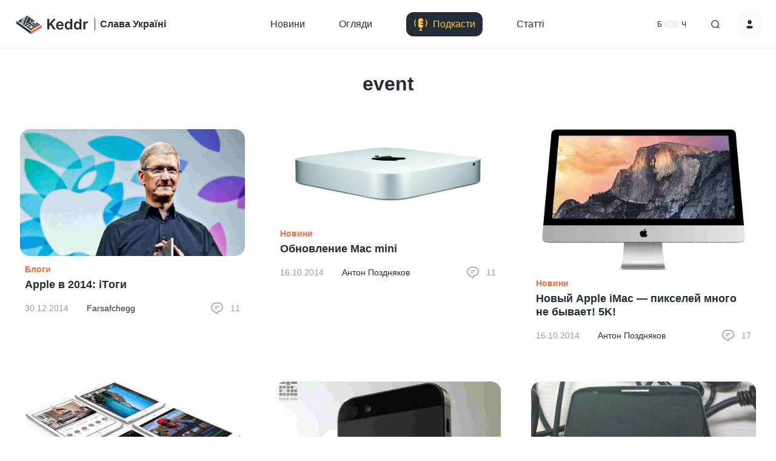

--- FILE ---
content_type: text/html; charset=UTF-8
request_url: https://keddr.com/tag/event/
body_size: 9020
content:
<!DOCTYPE html><html lang="en"><head>  <script defer src="https://www.googletagmanager.com/gtag/js?id=UA-19303456-1"></script> <script>window.dataLayer = window.dataLayer || [];
        function gtag(){dataLayer.push(arguments);}
        gtag('js', new Date());

        gtag('config', 'UA-19303456-1');</script> <meta charset="UTF-8"><meta name="google-site-verification" content="Q5Kt5cjXJM1XoVAjbIVzh1epsJPiw02B00_NYMoO9_I" /><meta name="viewport" content="width=device-width, height=device-height, initial-scale=1.0, minimum-scale=1.0, maximum-scale=1.0"><meta name='robots' content='index, follow, max-image-preview:large, max-snippet:-1, max-video-preview:-1' /><style>img:is([sizes="auto" i], [sizes^="auto," i]) { contain-intrinsic-size: 3000px 1500px }</style><title>event Archives - Keddr.com</title><link rel="canonical" href="https://keddr.com/tag/event/" /><meta property="og:locale" content="uk_UA" /><meta property="og:type" content="article" /><meta property="og:title" content="event Archives - Keddr.com" /><meta property="og:url" content="https://keddr.com/tag/event/" /><meta property="og:site_name" content="Keddr.com" /><meta property="og:image" content="https://keddr.com/wp-content/uploads/2024/03/cropped-android-chrome-512x512-1.png" /><meta property="og:image:width" content="512" /><meta property="og:image:height" content="512" /><meta property="og:image:type" content="image/png" /><meta name="twitter:card" content="summary_large_image" /><meta name="twitter:site" content="@keddr" /> <script type="application/ld+json" class="yoast-schema-graph">{"@context":"https://schema.org","@graph":[{"@type":"CollectionPage","@id":"https://keddr.com/tag/event/","url":"https://keddr.com/tag/event/","name":"event Archives - Keddr.com","isPartOf":{"@id":"https://keddr.com/#website"},"primaryImageOfPage":{"@id":"https://keddr.com/tag/event/#primaryimage"},"image":{"@id":"https://keddr.com/tag/event/#primaryimage"},"thumbnailUrl":"https://keddr.com/wp-content/uploads/2014/12/3020550-poster-p-1-tim-cook-calls-out-blogger-apple-event.jpg","breadcrumb":{"@id":"https://keddr.com/tag/event/#breadcrumb"},"inLanguage":"uk"},{"@type":"ImageObject","inLanguage":"uk","@id":"https://keddr.com/tag/event/#primaryimage","url":"https://keddr.com/wp-content/uploads/2014/12/3020550-poster-p-1-tim-cook-calls-out-blogger-apple-event.jpg","contentUrl":"https://keddr.com/wp-content/uploads/2014/12/3020550-poster-p-1-tim-cook-calls-out-blogger-apple-event.jpg","width":1920,"height":1080},{"@type":"BreadcrumbList","@id":"https://keddr.com/tag/event/#breadcrumb","itemListElement":[{"@type":"ListItem","position":1,"name":"Home","item":"https://keddr.com/"},{"@type":"ListItem","position":2,"name":"event"}]},{"@type":"WebSite","@id":"https://keddr.com/#website","url":"https://keddr.com/","name":"Keddr.com","description":"Креативно про IT","publisher":{"@id":"https://keddr.com/#organization"},"potentialAction":[{"@type":"SearchAction","target":{"@type":"EntryPoint","urlTemplate":"https://keddr.com/?s={search_term_string}"},"query-input":{"@type":"PropertyValueSpecification","valueRequired":true,"valueName":"search_term_string"}}],"inLanguage":"uk"},{"@type":"Organization","@id":"https://keddr.com/#organization","name":"Keddr.com","url":"https://keddr.com/","logo":{"@type":"ImageObject","inLanguage":"uk","@id":"https://keddr.com/#/schema/logo/image/","url":"https://keddr.com/wp-content/uploads/2024/03/cropped-android-chrome-512x512-1.png","contentUrl":"https://keddr.com/wp-content/uploads/2024/03/cropped-android-chrome-512x512-1.png","width":512,"height":512,"caption":"Keddr.com"},"image":{"@id":"https://keddr.com/#/schema/logo/image/"},"sameAs":["https://www.facebook.com/Keddr","https://x.com/keddr","https://www.patreon.com/keddr","https://www.instagram.com/keddrofficial","https://t.me/keddr","https://www.youtube.com/keddr"]}]}</script>  <script>window._wpemojiSettings = {"baseUrl":"https:\/\/s.w.org\/images\/core\/emoji\/15.1.0\/72x72\/","ext":".png","svgUrl":"https:\/\/s.w.org\/images\/core\/emoji\/15.1.0\/svg\/","svgExt":".svg","source":{"concatemoji":"https:\/\/keddr.com\/wp-includes\/js\/wp-emoji-release.min.js?ver=6.8.1"}};
/*! This file is auto-generated */
!function(i,n){var o,s,e;function c(e){try{var t={supportTests:e,timestamp:(new Date).valueOf()};sessionStorage.setItem(o,JSON.stringify(t))}catch(e){}}function p(e,t,n){e.clearRect(0,0,e.canvas.width,e.canvas.height),e.fillText(t,0,0);var t=new Uint32Array(e.getImageData(0,0,e.canvas.width,e.canvas.height).data),r=(e.clearRect(0,0,e.canvas.width,e.canvas.height),e.fillText(n,0,0),new Uint32Array(e.getImageData(0,0,e.canvas.width,e.canvas.height).data));return t.every(function(e,t){return e===r[t]})}function u(e,t,n){switch(t){case"flag":return n(e,"\ud83c\udff3\ufe0f\u200d\u26a7\ufe0f","\ud83c\udff3\ufe0f\u200b\u26a7\ufe0f")?!1:!n(e,"\ud83c\uddfa\ud83c\uddf3","\ud83c\uddfa\u200b\ud83c\uddf3")&&!n(e,"\ud83c\udff4\udb40\udc67\udb40\udc62\udb40\udc65\udb40\udc6e\udb40\udc67\udb40\udc7f","\ud83c\udff4\u200b\udb40\udc67\u200b\udb40\udc62\u200b\udb40\udc65\u200b\udb40\udc6e\u200b\udb40\udc67\u200b\udb40\udc7f");case"emoji":return!n(e,"\ud83d\udc26\u200d\ud83d\udd25","\ud83d\udc26\u200b\ud83d\udd25")}return!1}function f(e,t,n){var r="undefined"!=typeof WorkerGlobalScope&&self instanceof WorkerGlobalScope?new OffscreenCanvas(300,150):i.createElement("canvas"),a=r.getContext("2d",{willReadFrequently:!0}),o=(a.textBaseline="top",a.font="600 32px Arial",{});return e.forEach(function(e){o[e]=t(a,e,n)}),o}function t(e){var t=i.createElement("script");t.src=e,t.defer=!0,i.head.appendChild(t)}"undefined"!=typeof Promise&&(o="wpEmojiSettingsSupports",s=["flag","emoji"],n.supports={everything:!0,everythingExceptFlag:!0},e=new Promise(function(e){i.addEventListener("DOMContentLoaded",e,{once:!0})}),new Promise(function(t){var n=function(){try{var e=JSON.parse(sessionStorage.getItem(o));if("object"==typeof e&&"number"==typeof e.timestamp&&(new Date).valueOf()<e.timestamp+604800&&"object"==typeof e.supportTests)return e.supportTests}catch(e){}return null}();if(!n){if("undefined"!=typeof Worker&&"undefined"!=typeof OffscreenCanvas&&"undefined"!=typeof URL&&URL.createObjectURL&&"undefined"!=typeof Blob)try{var e="postMessage("+f.toString()+"("+[JSON.stringify(s),u.toString(),p.toString()].join(",")+"));",r=new Blob([e],{type:"text/javascript"}),a=new Worker(URL.createObjectURL(r),{name:"wpTestEmojiSupports"});return void(a.onmessage=function(e){c(n=e.data),a.terminate(),t(n)})}catch(e){}c(n=f(s,u,p))}t(n)}).then(function(e){for(var t in e)n.supports[t]=e[t],n.supports.everything=n.supports.everything&&n.supports[t],"flag"!==t&&(n.supports.everythingExceptFlag=n.supports.everythingExceptFlag&&n.supports[t]);n.supports.everythingExceptFlag=n.supports.everythingExceptFlag&&!n.supports.flag,n.DOMReady=!1,n.readyCallback=function(){n.DOMReady=!0}}).then(function(){return e}).then(function(){var e;n.supports.everything||(n.readyCallback(),(e=n.source||{}).concatemoji?t(e.concatemoji):e.wpemoji&&e.twemoji&&(t(e.twemoji),t(e.wpemoji)))}))}((window,document),window._wpemojiSettings);</script> <link rel='stylesheet' id='fotorama.css-css' href='https://keddr.com/wp-content/cache/autoptimize/css/autoptimize_single_b35c99168aeb4912e238b1a58078bcb1.css?ver=6.8.1' media='all' /><link rel='stylesheet' id='fotorama-wp.css-css' href='https://keddr.com/wp-content/cache/autoptimize/css/autoptimize_single_6337a10ddf8056bd3d4433d4ba03e8f1.css?ver=6.8.1' media='all' /><style id='wp-emoji-styles-inline-css'>img.wp-smiley, img.emoji {
		display: inline !important;
		border: none !important;
		box-shadow: none !important;
		height: 1em !important;
		width: 1em !important;
		margin: 0 0.07em !important;
		vertical-align: -0.1em !important;
		background: none !important;
		padding: 0 !important;
	}</style><link rel='stylesheet' id='wp-block-library-css' href='https://keddr.com/wp-includes/css/dist/block-library/style.min.css?ver=6.8.1' media='all' /><style id='classic-theme-styles-inline-css'>/*! This file is auto-generated */
.wp-block-button__link{color:#fff;background-color:#32373c;border-radius:9999px;box-shadow:none;text-decoration:none;padding:calc(.667em + 2px) calc(1.333em + 2px);font-size:1.125em}.wp-block-file__button{background:#32373c;color:#fff;text-decoration:none}</style><style id='global-styles-inline-css'>:root{--wp--preset--aspect-ratio--square: 1;--wp--preset--aspect-ratio--4-3: 4/3;--wp--preset--aspect-ratio--3-4: 3/4;--wp--preset--aspect-ratio--3-2: 3/2;--wp--preset--aspect-ratio--2-3: 2/3;--wp--preset--aspect-ratio--16-9: 16/9;--wp--preset--aspect-ratio--9-16: 9/16;--wp--preset--color--black: #000000;--wp--preset--color--cyan-bluish-gray: #abb8c3;--wp--preset--color--white: #ffffff;--wp--preset--color--pale-pink: #f78da7;--wp--preset--color--vivid-red: #cf2e2e;--wp--preset--color--luminous-vivid-orange: #ff6900;--wp--preset--color--luminous-vivid-amber: #fcb900;--wp--preset--color--light-green-cyan: #7bdcb5;--wp--preset--color--vivid-green-cyan: #00d084;--wp--preset--color--pale-cyan-blue: #8ed1fc;--wp--preset--color--vivid-cyan-blue: #0693e3;--wp--preset--color--vivid-purple: #9b51e0;--wp--preset--gradient--vivid-cyan-blue-to-vivid-purple: linear-gradient(135deg,rgba(6,147,227,1) 0%,rgb(155,81,224) 100%);--wp--preset--gradient--light-green-cyan-to-vivid-green-cyan: linear-gradient(135deg,rgb(122,220,180) 0%,rgb(0,208,130) 100%);--wp--preset--gradient--luminous-vivid-amber-to-luminous-vivid-orange: linear-gradient(135deg,rgba(252,185,0,1) 0%,rgba(255,105,0,1) 100%);--wp--preset--gradient--luminous-vivid-orange-to-vivid-red: linear-gradient(135deg,rgba(255,105,0,1) 0%,rgb(207,46,46) 100%);--wp--preset--gradient--very-light-gray-to-cyan-bluish-gray: linear-gradient(135deg,rgb(238,238,238) 0%,rgb(169,184,195) 100%);--wp--preset--gradient--cool-to-warm-spectrum: linear-gradient(135deg,rgb(74,234,220) 0%,rgb(151,120,209) 20%,rgb(207,42,186) 40%,rgb(238,44,130) 60%,rgb(251,105,98) 80%,rgb(254,248,76) 100%);--wp--preset--gradient--blush-light-purple: linear-gradient(135deg,rgb(255,206,236) 0%,rgb(152,150,240) 100%);--wp--preset--gradient--blush-bordeaux: linear-gradient(135deg,rgb(254,205,165) 0%,rgb(254,45,45) 50%,rgb(107,0,62) 100%);--wp--preset--gradient--luminous-dusk: linear-gradient(135deg,rgb(255,203,112) 0%,rgb(199,81,192) 50%,rgb(65,88,208) 100%);--wp--preset--gradient--pale-ocean: linear-gradient(135deg,rgb(255,245,203) 0%,rgb(182,227,212) 50%,rgb(51,167,181) 100%);--wp--preset--gradient--electric-grass: linear-gradient(135deg,rgb(202,248,128) 0%,rgb(113,206,126) 100%);--wp--preset--gradient--midnight: linear-gradient(135deg,rgb(2,3,129) 0%,rgb(40,116,252) 100%);--wp--preset--font-size--small: 13px;--wp--preset--font-size--medium: 20px;--wp--preset--font-size--large: 36px;--wp--preset--font-size--x-large: 42px;--wp--preset--spacing--20: 0.44rem;--wp--preset--spacing--30: 0.67rem;--wp--preset--spacing--40: 1rem;--wp--preset--spacing--50: 1.5rem;--wp--preset--spacing--60: 2.25rem;--wp--preset--spacing--70: 3.38rem;--wp--preset--spacing--80: 5.06rem;--wp--preset--shadow--natural: 6px 6px 9px rgba(0, 0, 0, 0.2);--wp--preset--shadow--deep: 12px 12px 50px rgba(0, 0, 0, 0.4);--wp--preset--shadow--sharp: 6px 6px 0px rgba(0, 0, 0, 0.2);--wp--preset--shadow--outlined: 6px 6px 0px -3px rgba(255, 255, 255, 1), 6px 6px rgba(0, 0, 0, 1);--wp--preset--shadow--crisp: 6px 6px 0px rgba(0, 0, 0, 1);}:where(.is-layout-flex){gap: 0.5em;}:where(.is-layout-grid){gap: 0.5em;}body .is-layout-flex{display: flex;}.is-layout-flex{flex-wrap: wrap;align-items: center;}.is-layout-flex > :is(*, div){margin: 0;}body .is-layout-grid{display: grid;}.is-layout-grid > :is(*, div){margin: 0;}:where(.wp-block-columns.is-layout-flex){gap: 2em;}:where(.wp-block-columns.is-layout-grid){gap: 2em;}:where(.wp-block-post-template.is-layout-flex){gap: 1.25em;}:where(.wp-block-post-template.is-layout-grid){gap: 1.25em;}.has-black-color{color: var(--wp--preset--color--black) !important;}.has-cyan-bluish-gray-color{color: var(--wp--preset--color--cyan-bluish-gray) !important;}.has-white-color{color: var(--wp--preset--color--white) !important;}.has-pale-pink-color{color: var(--wp--preset--color--pale-pink) !important;}.has-vivid-red-color{color: var(--wp--preset--color--vivid-red) !important;}.has-luminous-vivid-orange-color{color: var(--wp--preset--color--luminous-vivid-orange) !important;}.has-luminous-vivid-amber-color{color: var(--wp--preset--color--luminous-vivid-amber) !important;}.has-light-green-cyan-color{color: var(--wp--preset--color--light-green-cyan) !important;}.has-vivid-green-cyan-color{color: var(--wp--preset--color--vivid-green-cyan) !important;}.has-pale-cyan-blue-color{color: var(--wp--preset--color--pale-cyan-blue) !important;}.has-vivid-cyan-blue-color{color: var(--wp--preset--color--vivid-cyan-blue) !important;}.has-vivid-purple-color{color: var(--wp--preset--color--vivid-purple) !important;}.has-black-background-color{background-color: var(--wp--preset--color--black) !important;}.has-cyan-bluish-gray-background-color{background-color: var(--wp--preset--color--cyan-bluish-gray) !important;}.has-white-background-color{background-color: var(--wp--preset--color--white) !important;}.has-pale-pink-background-color{background-color: var(--wp--preset--color--pale-pink) !important;}.has-vivid-red-background-color{background-color: var(--wp--preset--color--vivid-red) !important;}.has-luminous-vivid-orange-background-color{background-color: var(--wp--preset--color--luminous-vivid-orange) !important;}.has-luminous-vivid-amber-background-color{background-color: var(--wp--preset--color--luminous-vivid-amber) !important;}.has-light-green-cyan-background-color{background-color: var(--wp--preset--color--light-green-cyan) !important;}.has-vivid-green-cyan-background-color{background-color: var(--wp--preset--color--vivid-green-cyan) !important;}.has-pale-cyan-blue-background-color{background-color: var(--wp--preset--color--pale-cyan-blue) !important;}.has-vivid-cyan-blue-background-color{background-color: var(--wp--preset--color--vivid-cyan-blue) !important;}.has-vivid-purple-background-color{background-color: var(--wp--preset--color--vivid-purple) !important;}.has-black-border-color{border-color: var(--wp--preset--color--black) !important;}.has-cyan-bluish-gray-border-color{border-color: var(--wp--preset--color--cyan-bluish-gray) !important;}.has-white-border-color{border-color: var(--wp--preset--color--white) !important;}.has-pale-pink-border-color{border-color: var(--wp--preset--color--pale-pink) !important;}.has-vivid-red-border-color{border-color: var(--wp--preset--color--vivid-red) !important;}.has-luminous-vivid-orange-border-color{border-color: var(--wp--preset--color--luminous-vivid-orange) !important;}.has-luminous-vivid-amber-border-color{border-color: var(--wp--preset--color--luminous-vivid-amber) !important;}.has-light-green-cyan-border-color{border-color: var(--wp--preset--color--light-green-cyan) !important;}.has-vivid-green-cyan-border-color{border-color: var(--wp--preset--color--vivid-green-cyan) !important;}.has-pale-cyan-blue-border-color{border-color: var(--wp--preset--color--pale-cyan-blue) !important;}.has-vivid-cyan-blue-border-color{border-color: var(--wp--preset--color--vivid-cyan-blue) !important;}.has-vivid-purple-border-color{border-color: var(--wp--preset--color--vivid-purple) !important;}.has-vivid-cyan-blue-to-vivid-purple-gradient-background{background: var(--wp--preset--gradient--vivid-cyan-blue-to-vivid-purple) !important;}.has-light-green-cyan-to-vivid-green-cyan-gradient-background{background: var(--wp--preset--gradient--light-green-cyan-to-vivid-green-cyan) !important;}.has-luminous-vivid-amber-to-luminous-vivid-orange-gradient-background{background: var(--wp--preset--gradient--luminous-vivid-amber-to-luminous-vivid-orange) !important;}.has-luminous-vivid-orange-to-vivid-red-gradient-background{background: var(--wp--preset--gradient--luminous-vivid-orange-to-vivid-red) !important;}.has-very-light-gray-to-cyan-bluish-gray-gradient-background{background: var(--wp--preset--gradient--very-light-gray-to-cyan-bluish-gray) !important;}.has-cool-to-warm-spectrum-gradient-background{background: var(--wp--preset--gradient--cool-to-warm-spectrum) !important;}.has-blush-light-purple-gradient-background{background: var(--wp--preset--gradient--blush-light-purple) !important;}.has-blush-bordeaux-gradient-background{background: var(--wp--preset--gradient--blush-bordeaux) !important;}.has-luminous-dusk-gradient-background{background: var(--wp--preset--gradient--luminous-dusk) !important;}.has-pale-ocean-gradient-background{background: var(--wp--preset--gradient--pale-ocean) !important;}.has-electric-grass-gradient-background{background: var(--wp--preset--gradient--electric-grass) !important;}.has-midnight-gradient-background{background: var(--wp--preset--gradient--midnight) !important;}.has-small-font-size{font-size: var(--wp--preset--font-size--small) !important;}.has-medium-font-size{font-size: var(--wp--preset--font-size--medium) !important;}.has-large-font-size{font-size: var(--wp--preset--font-size--large) !important;}.has-x-large-font-size{font-size: var(--wp--preset--font-size--x-large) !important;}
:where(.wp-block-post-template.is-layout-flex){gap: 1.25em;}:where(.wp-block-post-template.is-layout-grid){gap: 1.25em;}
:where(.wp-block-columns.is-layout-flex){gap: 2em;}:where(.wp-block-columns.is-layout-grid){gap: 2em;}
:root :where(.wp-block-pullquote){font-size: 1.5em;line-height: 1.6;}</style><link rel='stylesheet' id='theme-my-login-css' href='https://keddr.com/wp-content/plugins/theme-my-login/assets/styles/theme-my-login.min.css?ver=7.1.14' media='all' /><link rel='stylesheet' id='wp-polls-css' href='https://keddr.com/wp-content/cache/autoptimize/css/autoptimize_single_ba091ccc39e2e8669d3e10c71d24723e.css?ver=2.77.3' media='all' /><style id='wp-polls-inline-css'>.wp-polls .pollbar {
	margin: 1px;
	font-size: 6px;
	line-height: 8px;
	height: 8px;
	background: #fa6a3e;
	border: 1px solid #fa6a3e;
}</style><link rel='stylesheet' id='main-style-css' href='https://keddr.com/wp-content/cache/autoptimize/css/autoptimize_single_2fa947c01920a3d9ba910f7a081f803e.css' media='all' /><link rel='stylesheet' id='style-css' href='https://keddr.com/wp-content/themes/keddr_3.0/style.css' media='all' /> <script defer src="https://keddr.com/wp-includes/js/jquery/jquery.min.js?ver=3.7.1" id="jquery-core-js"></script> <script defer src="https://keddr.com/wp-includes/js/jquery/jquery-migrate.min.js?ver=3.4.1" id="jquery-migrate-js"></script> <script defer src="https://keddr.com/wp-content/cache/autoptimize/js/autoptimize_single_79a6a518757da132586206000044d1ff.js?ver=6.8.1" id="fotorama.js-js"></script> <script defer src="https://keddr.com/wp-content/cache/autoptimize/js/autoptimize_single_cfa1ef1a8d0343819630d91806f1b69c.js?ver=6.8.1" id="fotorama-wp.js-js"></script> <link rel="icon" href="https://keddr.com/wp-content/uploads/2024/03/cropped-android-chrome-512x512-1-32x32.png" sizes="32x32" /><link rel="icon" href="https://keddr.com/wp-content/uploads/2024/03/cropped-android-chrome-512x512-1-192x192.png" sizes="192x192" /><link rel="apple-touch-icon" href="https://keddr.com/wp-content/uploads/2024/03/cropped-android-chrome-512x512-1-180x180.png" /><meta name="msapplication-TileImage" content="https://keddr.com/wp-content/uploads/2024/03/cropped-android-chrome-512x512-1-270x270.png" /></head><body class="archive tag tag-event tag-7090 wp-embed-responsive wp-theme-keddr_30"><header class="header"><div class="container l"><div class="main_header_row"><div class="burger_logo_block"><div class="menu_burger"> <span class="mb_icon"></span></div><div class="logo_subtitle_block"> <a class="logo" href="https://keddr.com/"></a> <span class="divider"></span><div class="subtitle">Слава Україні</div></div></div><div class="menu_desktop"><a class="menu_item hover_animation  " href="https://keddr.com/news/">Новини</a><a class="menu_item hover_animation  " href="https://keddr.com/reviews/">Огляди</a><a class="menu_item hover_animation  podcast" href="https://keddr.com/itsagoodcast/">Подкасти</a><a class="menu_item hover_animation  " href="https://keddr.com/articles/">Статті</a></div><div class="right_buttons_block"><div class="bw_trigger">б <label class="switch" for="themeSwitch"> <input type="checkbox" id="themeSwitch"> <svg viewBox="0 0 36 18"> <path d="M18 9C18 13.9706 13.9706 18 9 18C4.02944 18 0 13.9706 0 9C0 4.02944 4.02944 0 9 0C13.9706 0 18 4.02944 18 9Z" /> </svg> </label> ч</div><div class="search" id="search"> <span class="s_icon"></span><form method="get" action="https://keddr.com/"><div class="s_form"> <input class="s_input" type="text" placeholder="Пошук по сайту" name="s" value=""> <span class="s_close_icon"></span></div></form></div> <a class="account " href="https://keddr.com/login/" ><span class="ac_icon"></span></a></div></div><div class="modal_menu"><div class="modal_container"><div class="menu_mobile"><a class="menu_item " href="https://keddr.com/news/">Новини</a><a class="menu_item " href="https://keddr.com/reviews/">Огляди</a><a class="menu_item podcast" href="https://keddr.com/itsagoodcast/">Подкасти</a><a class="menu_item " href="https://keddr.com/articles/">Статті</a></div><div class="modal_bottom"><div class="modal_social_list"> <a class="social_item" href="https://www.youtube.com/keddr" target="_blank"><span class="icon youtube"></span></a><a class="social_item" href="https://t.me/keddr" target="_blank"><span class="icon telegram"></span></a><a class="social_item" href="https://www.facebook.com/Keddr" target="_blank"><span class="icon facebook"></span></a><a class="social_item" href="https://www.instagram.com/keddrofficial" target="_blank"><span class="icon instagram"></span></a><a class="social_item" href="https://twitter.com/keddr" target="_blank"><span class="icon twitter"></span></a><a class="social_item" href="https://www.patreon.com/keddr" target="_blank"><span class="icon patreon"></span></a></div><div class="modal_cooperation">За питаннями співпраці<a href="/cdn-cgi/l/email-protection#9efff2def5fbfafaecb0fdf1f3"><span class="__cf_email__" data-cfemail="640508240f010000164a070b09">[email&#160;protected]</span></a>.</div><div class="modal_agree"><a href="https://keddr.com/user-agreement/">Згода користувача</a></div></div></div></div></div></header><main class="main_content"><section class="archive_content"><div class="container m"><div class="page_list_title_block"><h1 class="title"><span>event</span></h1></div><div class="article_list"><article class="article_item"> <a class="article_img" href="https://keddr.com/blogs/apple-v-2014-itogi/"><img src="https://keddr.com/wp-content/uploads/2014/12/3020550-poster-p-1-tim-cook-calls-out-blogger-apple-event.jpg" alt="Apple в 2014: iTоги"></a><div class="article_info"><div class="article_category"><a href="https://keddr.com/blogs/">Блоги</a></div><div class="article_title"><a href="https://keddr.com/blogs/apple-v-2014-itogi/">Apple в 2014: iTоги</a></div><div class="article_meta"><div class="article_da_block"><div class="article_date">30.12.2014</div> <a class="article_author" href="https://keddr.com/author/farsafchegg/">Farsafchegg</a></div> <a class="article_comments" href="https://keddr.com/blogs/apple-v-2014-itogi/#comments"><div class="article_comments_icon"><span class="icon"></span></div><div class="article_comments_count">11</div> </a></div></div></article><article class="article_item"> <a class="article_img" href="https://keddr.com/news/obnovlenie-mac-mini/"><noscript><img src="https://keddr.com/wp-content/uploads/2014/10/MacMini-34FL_PR-PRINT.jpg" alt="Обновление Mac mini"></noscript><img class="lazyload" src='data:image/svg+xml,%3Csvg%20xmlns=%22http://www.w3.org/2000/svg%22%20viewBox=%220%200%20210%20140%22%3E%3C/svg%3E' data-src="https://keddr.com/wp-content/uploads/2014/10/MacMini-34FL_PR-PRINT.jpg" alt="Обновление Mac mini"></a><div class="article_info"><div class="article_category"><a href="https://keddr.com/news/">Новини</a></div><div class="article_title"><a href="https://keddr.com/news/obnovlenie-mac-mini/">Обновление Mac mini</a></div><div class="article_meta"><div class="article_da_block"><div class="article_date">16.10.2014</div> <a class="article_author" href="https://keddr.com/author/morgil/">Антон Поздняков</a></div> <a class="article_comments" href="https://keddr.com/news/obnovlenie-mac-mini/#comments"><div class="article_comments_icon"><span class="icon"></span></div><div class="article_comments_count">11</div> </a></div></div></article><article class="article_item"> <a class="article_img" href="https://keddr.com/news/novyiy-apple-imac-pikseley-mnogo-ne-byivaet/"><noscript><img src="https://keddr.com/wp-content/uploads/2014/10/Mac27-Tilt-Yosemite-Homescreen-PRINT-960.jpg" alt="Новый Apple iMac — пикселей много не бывает! 5K!"></noscript><img class="lazyload" src='data:image/svg+xml,%3Csvg%20xmlns=%22http://www.w3.org/2000/svg%22%20viewBox=%220%200%20210%20140%22%3E%3C/svg%3E' data-src="https://keddr.com/wp-content/uploads/2014/10/Mac27-Tilt-Yosemite-Homescreen-PRINT-960.jpg" alt="Новый Apple iMac — пикселей много не бывает! 5K!"></a><div class="article_info"><div class="article_category"><a href="https://keddr.com/news/">Новини</a></div><div class="article_title"><a href="https://keddr.com/news/novyiy-apple-imac-pikseley-mnogo-ne-byivaet/">Новый Apple iMac — пикселей много не бывает! 5K!</a></div><div class="article_meta"><div class="article_da_block"><div class="article_date">16.10.2014</div> <a class="article_author" href="https://keddr.com/author/morgil/">Антон Поздняков</a></div> <a class="article_comments" href="https://keddr.com/news/novyiy-apple-imac-pikseley-mnogo-ne-byivaet/#comments"><div class="article_comments_icon"><span class="icon"></span></div><div class="article_comments_count">17</div> </a></div></div></article><article class="article_item"> <a class="article_img" href="https://keddr.com/news/apple-predstavila-ipad-mini-3/"><noscript><img src="https://keddr.com/wp-content/uploads/2014/10/ipadmin3.jpg" alt="Apple представила iPad mini 3"></noscript><img class="lazyload" src='data:image/svg+xml,%3Csvg%20xmlns=%22http://www.w3.org/2000/svg%22%20viewBox=%220%200%20210%20140%22%3E%3C/svg%3E' data-src="https://keddr.com/wp-content/uploads/2014/10/ipadmin3.jpg" alt="Apple представила iPad mini 3"></a><div class="article_info"><div class="article_category"><a href="https://keddr.com/news/">Новини</a></div><div class="article_title"><a href="https://keddr.com/news/apple-predstavila-ipad-mini-3/">Apple представила iPad mini 3</a></div><div class="article_meta"><div class="article_da_block"><div class="article_date">16.10.2014</div> <a class="article_author" href="https://keddr.com/author/morgil/">Антон Поздняков</a></div> <a class="article_comments" href="https://keddr.com/news/apple-predstavila-ipad-mini-3/#comments"><div class="article_comments_icon"><span class="icon"></span></div><div class="article_comments_count">15</div> </a></div></div></article><article class="article_item"> <a class="article_img" href="https://keddr.com/news/allthingsd-rasskazali-kogda-vash-krutoy-iphone-5-stanet-nishhebrodskim/"><noscript><img src="https://keddr.com/wp-content/uploads/2013/08/iphone-5s-release_1.jpg" alt="AllThingsD рассказали, когда ваш крутой iPhone 5 станет нищебродским"></noscript><img class="lazyload" src='data:image/svg+xml,%3Csvg%20xmlns=%22http://www.w3.org/2000/svg%22%20viewBox=%220%200%20210%20140%22%3E%3C/svg%3E' data-src="https://keddr.com/wp-content/uploads/2013/08/iphone-5s-release_1.jpg" alt="AllThingsD рассказали, когда ваш крутой iPhone 5 станет нищебродским"></a><div class="article_info"><div class="article_category"><a href="https://keddr.com/news/">Новини</a></div><div class="article_title"><a href="https://keddr.com/news/allthingsd-rasskazali-kogda-vash-krutoy-iphone-5-stanet-nishhebrodskim/">AllThingsD рассказали, когда ваш крутой iPhone 5 станет нищебродским</a></div><div class="article_meta"><div class="article_da_block"><div class="article_date">12.08.2013</div> <a class="article_author" href="https://keddr.com/author/igor-sushon/">Игорь Сушон</a></div> <a class="article_comments" href="https://keddr.com/news/allthingsd-rasskazali-kogda-vash-krutoy-iphone-5-stanet-nishhebrodskim/#comments"><div class="article_comments_icon"><span class="icon"></span></div><div class="article_comments_count">23</div> </a></div></div></article><article class="article_item"> <a class="article_img" href="https://keddr.com/news/lg-mobile-event-proydet-v-nyu-yorke/"><noscript><img src="https://keddr.com/wp-content/uploads/2013/06/23.jpg" alt="LG Mobile Event пройдет в Нью-Йорке"></noscript><img class="lazyload" src='data:image/svg+xml,%3Csvg%20xmlns=%22http://www.w3.org/2000/svg%22%20viewBox=%220%200%20210%20140%22%3E%3C/svg%3E' data-src="https://keddr.com/wp-content/uploads/2013/06/23.jpg" alt="LG Mobile Event пройдет в Нью-Йорке"></a><div class="article_info"><div class="article_category"><a href="https://keddr.com/news/">Новини</a></div><div class="article_title"><a href="https://keddr.com/news/lg-mobile-event-proydet-v-nyu-yorke/">LG Mobile Event пройдет в Нью-Йорке</a></div><div class="article_meta"><div class="article_da_block"><div class="article_date">24.06.2013</div> <a class="article_author" href="https://keddr.com/author/pachinko/">Барышников Андрей</a></div> <a class="article_comments" href="https://keddr.com/news/lg-mobile-event-proydet-v-nyu-yorke/#comments"><div class="article_comments_icon"><span class="icon"></span></div><div class="article_comments_count">5</div> </a></div></div></article><article class="article_item"> <a class="article_img" href="https://keddr.com/news/chrome-mobile-special-event-proydet-7-i-13-iyunya/"><noscript><img src="https://keddr.com/wp-content/uploads/2013/06/Mobile-Chrome-580x370.png" alt="Chrome Mobile Special Event пройдет 7 и 13 июня"></noscript><img class="lazyload" src='data:image/svg+xml,%3Csvg%20xmlns=%22http://www.w3.org/2000/svg%22%20viewBox=%220%200%20210%20140%22%3E%3C/svg%3E' data-src="https://keddr.com/wp-content/uploads/2013/06/Mobile-Chrome-580x370.png" alt="Chrome Mobile Special Event пройдет 7 и 13 июня"></a><div class="article_info"><div class="article_category"><a href="https://keddr.com/news/">Новини</a></div><div class="article_title"><a href="https://keddr.com/news/chrome-mobile-special-event-proydet-7-i-13-iyunya/">Chrome Mobile Special Event пройдет 7 и 13 июня</a></div><div class="article_meta"><div class="article_da_block"><div class="article_date">05.06.2013</div> <a class="article_author" href="https://keddr.com/author/pachinko/">Барышников Андрей</a></div> <a class="article_comments" href="https://keddr.com/news/chrome-mobile-special-event-proydet-7-i-13-iyunya/#comments"><div class="article_comments_icon"><span class="icon"></span></div><div class="article_comments_count">3</div> </a></div></div></article><article class="article_item"><div class="article_info"><div class="article_category"><a href="https://keddr.com/videos/">Video</a></div><div class="article_title"><a href="https://keddr.com/videos/apple-iphone-keynote-2012-prichina-nostalgii/">Apple iPhone Keynote 2012 – причина ностальгии?</a></div><div class="article_meta"><div class="article_da_block"><div class="article_date">14.09.2012</div> <a class="article_author" href="https://keddr.com/author/stowm18cp/">Станислав Овсянкин</a></div> <a class="article_comments" href="https://keddr.com/videos/apple-iphone-keynote-2012-prichina-nostalgii/#comments"><div class="article_comments_icon"><span class="icon"></span></div><div class="article_comments_count">40</div> </a></div></div></article></div></div></section></main><footer class="footer"><div class="container l"><div class="logo_social_row"><div class="logo_cr_block"><div data-href="/" class="logo"></div><div class="copyright">2010 — 2024 Keddr. Всі права захищені<br>При копіюванні матеріалів посилання на джерело.</div></div><div class="social_list"> <span class="social_item" data-href="https://www.youtube.com/keddr"><span class="icon youtube"></span></span> <span class="social_item" data-href="https://t.me/keddr"><span class="icon telegram"></span></span> <span class="social_item" data-href="https://www.facebook.com/Keddr"><span class="icon facebook"></span></span> <span class="social_item" data-href="https://www.instagram.com/keddrofficial"><span class="icon instagram"></span></span> <span class="social_item" data-href="https://twitter.com/keddr"><span class="icon twitter"></span></span> <span class="social_item" data-href="https://www.patreon.com/keddr"><span class="icon patreon"></span></span></div></div><div class="cooperation">Кеддр - ресурс, присвячений технологіям. Ми з 2010 року робимо огляди техніки, записуємо щотижневий підкаст, тримаємо вас у курсі цікавих новин, ділимося своїми думками на абсолютно різні навколоgeekові теми. За питаннями співробітництва можете звертатися на пошту <a href="/cdn-cgi/l/email-protection#e88984a8838d8c8c9ac68b8785"><span class="__cf_email__" data-cfemail="98f9f4d8f3fdfcfceab6fbf7f5">[email&#160;protected]</span></a>.</div><div class="agree"><a href="https://keddr.com/user-agreement/">Згода користувача</a></div></div></footer><div class="to_top_button" id="toTopButton"> <span class="ttb_icon"></span><div class="ttb_text">Наверх</div></div> <script data-cfasync="false" src="/cdn-cgi/scripts/5c5dd728/cloudflare-static/email-decode.min.js"></script><script type="speculationrules">{"prefetch":[{"source":"document","where":{"and":[{"href_matches":"\/*"},{"not":{"href_matches":["\/wp-*.php","\/wp-admin\/*","\/wp-content\/uploads\/*","\/wp-content\/*","\/wp-content\/plugins\/*","\/wp-content\/themes\/keddr_3.0\/*","\/*\\?(.+)"]}},{"not":{"selector_matches":"a[rel~=\"nofollow\"]"}},{"not":{"selector_matches":".no-prefetch, .no-prefetch a"}}]},"eagerness":"conservative"}]}</script> <noscript><style>.lazyload{display:none;}</style></noscript><script data-noptimize="1">window.lazySizesConfig=window.lazySizesConfig||{};window.lazySizesConfig.loadMode=1;</script><script defer data-noptimize="1" src='https://keddr.com/wp-content/plugins/autoptimize/classes/external/js/lazysizes.min.js?ao_version=3.1.14'></script><script id="theme-my-login-js-extra">var themeMyLogin = {"action":"","errors":[]};</script> <script defer src="https://keddr.com/wp-content/plugins/theme-my-login/assets/scripts/theme-my-login.min.js?ver=7.1.14" id="theme-my-login-js"></script> <script id="wp-polls-js-extra">var pollsL10n = {"ajax_url":"https:\/\/keddr.com\/wp-admin\/admin-ajax.php","text_wait":"\u0412\u0430\u0448 \u043e\u0441\u0442\u0430\u043d\u043d\u0456\u0439 \u0437\u0430\u043f\u0438\u0442 \u0449\u0435 \u0434\u043e\u0441\u0456 \u043e\u0431\u0440\u043e\u0431\u043b\u044f\u0454\u0442\u044c\u0441\u044f. \u0417\u0430\u0447\u0435\u043a\u0430\u0439\u0442\u0435 ...","text_valid":"\u0411\u0443\u0434\u044c \u043b\u0430\u0441\u043a\u0430, \u043a\u043e\u0440\u0435\u043a\u0442\u043d\u043e \u0432\u0438\u0431\u0435\u0440\u0456\u0442\u044c \u043e\u043f\u0438\u0442\u0443\u0432\u0430\u043d\u043d\u044f.","text_multiple":"\u041c\u0430\u043a\u0441. \u0434\u043e\u043f\u0443\u0441\u0442\u0438\u043c\u0430 \u043a\u0456\u043b\u044c\u043a\u0456\u0441\u0442\u044c \u0432\u0430\u0440\u0456\u0430\u043d\u0442\u0456\u0432: ","show_loading":"1","show_fading":"1"};</script> <script defer src="https://keddr.com/wp-content/cache/autoptimize/js/autoptimize_single_92a77854e7be2f0cf4350123adf6e4d2.js?ver=2.77.3" id="wp-polls-js"></script> <script defer src="https://keddr.com/wp-content/themes/keddr_3.0/assets/js/simple-adaptive-slider.min.js" id="slider-js-js"></script> <script defer src="https://keddr.com/wp-content/cache/autoptimize/js/autoptimize_single_2145782174fc4c04f57c6010f6ac769a.js" id="common-js-js"></script> <script language="javascript" type="text/javascript">Cd=document;Cr="&"+Math.random();Cp="&s=1";
Cd.cookie="b=b";if(Cd.cookie)Cp+="&c=1";
Cp+="&t="+(new Date()).getTimezoneOffset();
if(self!=top)Cp+="&f=1";
Cd.write("<img src='//c.hit.ua/hit?i=17322&g=0&x=2"+Cp+Cr+
"&r="+escape(Cd.referrer)+"&u="+escape(window.location.href)+
"' border='0' wi"+"dth='1' he"+"ight='1'/>");</script> <script defer src="https://static.cloudflareinsights.com/beacon.min.js/vcd15cbe7772f49c399c6a5babf22c1241717689176015" integrity="sha512-ZpsOmlRQV6y907TI0dKBHq9Md29nnaEIPlkf84rnaERnq6zvWvPUqr2ft8M1aS28oN72PdrCzSjY4U6VaAw1EQ==" data-cf-beacon='{"version":"2024.11.0","token":"c5287a9a08134c4d965444be8759e274","r":1,"server_timing":{"name":{"cfCacheStatus":true,"cfEdge":true,"cfExtPri":true,"cfL4":true,"cfOrigin":true,"cfSpeedBrain":true},"location_startswith":null}}' crossorigin="anonymous"></script>
</body></html>

--- FILE ---
content_type: text/css
request_url: https://keddr.com/wp-content/cache/autoptimize/css/autoptimize_single_2fa947c01920a3d9ba910f7a081f803e.css
body_size: 14441
content:
*{border:0;box-sizing:border-box;margin:0;outline:none;padding:0;text-decoration:none;vertical-align:baseline}input,select,textarea{font:inherit;font-size:1em;white-space:normal}h1,h2,h3,h4,h5,h6,th{font-weight:400}a,a img,fieldset,form,iframe,img,table{border:none}table{border-collapse:collapse;border-spacing:0}caption,center,td,th{text-align:left;vertical-align:top}article,aside,details,figcaption,figure,footer,header,main,menu,nav,section{display:block}dir,menu{list-style:none}@font-face{font-display:swap;font-family:Intel;font-style:normal;font-weight:100;src:url(//keddr.com/wp-content/themes/keddr_3.0/css/../assets/fonts/Inter-Thin.ttf) format("truetype")}@font-face{font-display:swap;font-family:Intel;font-style:normal;font-weight:200;src:url(//keddr.com/wp-content/themes/keddr_3.0/css/../assets/fonts/Inter-ExtraLight.ttf) format("truetype")}@font-face{font-display:swap;font-family:Intel;font-style:normal;font-weight:300;src:url(//keddr.com/wp-content/themes/keddr_3.0/css/../assets/fonts/Inter-Light.ttf) format("truetype")}@font-face{font-display:swap;font-family:Intel;font-style:normal;font-weight:400;src:url(//keddr.com/wp-content/themes/keddr_3.0/css/../assets/fonts/Inter-Regular.ttf) format("truetype")}@font-face{font-display:swap;font-family:Intel;font-style:normal;font-weight:500;src:url(//keddr.com/wp-content/themes/keddr_3.0/css/../assets/fonts/Inter-Medium.ttf) format("truetype")}@font-face{font-display:swap;font-family:Intel;font-style:normal;font-weight:600;src:url(//keddr.com/wp-content/themes/keddr_3.0/css/../assets/fonts/Inter-SemiBold.ttf) format("truetype")}@font-face{font-display:swap;font-family:Intel;font-style:normal;font-weight:700;src:url(//keddr.com/wp-content/themes/keddr_3.0/css/../assets/fonts/Inter-Bold.ttf) format("truetype")}@font-face{font-display:swap;font-family:Intel;font-style:normal;font-weight:800;src:url(//keddr.com/wp-content/themes/keddr_3.0/css/../assets/fonts/Inter-ExtraBold.ttf) format("truetype")}@font-face{font-display:swap;font-family:Intel;font-style:normal;font-weight:900;src:url(//keddr.com/wp-content/themes/keddr_3.0/css/../assets/fonts/Inter-Black.ttf) format("truetype")}:root,[data-theme=light]{--color-background:#fff;--color-background_secondary:#fafafa;--color-background_icon_hover:#fbfbfb;--color-background_icon_active:#f0f0f0;--color-background_icon_green:#d6f7e9;--color-background_icon_red:#ffe3df;--color-background_icon_grey:#f0f0f0;--color-border:#f0f0f0;--color-border_hover:#d0d0d0;--color-border_element:#9a9a9a;--color-border_element_hover:#222d38;--color-box_shadow:#ededed;--color-const_white:#fff;--color-const_white_hover:hsla(0,0%,100%,.88);--color-const_white_active:hsla(0,0%,100%,.72);--color-const_yellow:#ffc647;--color-const_yellow_hover:#ffcd5e;--color-const_yellow_active:#ffb91e;--color-const_orange:#fa6a3e;--color-const_orenge_o16:#fed0c5;--color-const_dark:#222d38;--color-const_dark_o24:rgba(34,45,56,.24);--color-const_dark_o40:rgba(34,45,56,.4);--color-const_dark_o56:rgba(34,45,56,.56);--color-const_dark_o72:rgba(34,45,56,.72);--color-const_border_google:#ea4335;--color-const_border_facebook:#1877f2;--color-const_red:#ff4e36;--color-const_red_O16:#ffe3df;--color-const_greeen:#00ca75;--color-text_primary:#222d38;--color-text_primary_hover:rgba(34,45,56,.88);--color-text_primary_active:rgba(34,45,56,.72);--color-text_sub:#fff;--color-text_secondary:#9a9a9a;--color-text_link:#2492ff;--color-text_orange:#fa6a3e;--color-text_orange_hover:#fb7d56;--color-text_orange_active:#f94d18;--color-orange_hover:rgba(250,106,62,.2);--color-orange_button_hover:rgba(223,52,0,.24);--color-text_podcast:#ffc647;--color-text_green:#00ca75;--color-text_red:#ff4e36}[data-theme=dark]{--color-background:#1c1c1c;--color-background_secondary:#262626;--color-background_icon_hover:#1c1c1c;--color-background_icon_active:#1c1c1c;--color-background_icon_green:#d6f7e9;--color-background_icon_red:#ffe3df;--color-background_icon_grey:#f0f0f0;--color-border:#262626;--color-border_hover:#212121;--color-border_element:#676767;--color-border_element_hover:#fa6a3e;--color-box_shadow:#262626;--color-const_white:#fff;--color-const_white_hover:hsla(0,0%,100%,.88);--color-const_white_active:hsla(0,0%,100%,.72);--color-const_yellow:#ffc647;--color-const_yellow_hover:#ffcd5e;--color-const_yellow_active:#ffb91e;--color-const_orange:#fa6a3e;--color-const_dark:#222d38;--color-const_dark_o24:rgba(34,45,56,.24);--color-const_dark_o40:rgba(34,45,56,.4);--color-const_dark_o56:rgba(34,45,56,.56);--color-const_dark_o72:rgba(34,45,56,.72);--color-text_primary:#fff;--color-text_primary_hover:hsla(0,0%,100%,.88);--color-text_primary_active:hsla(0,0%,100%,.72);--color-text_sub:#222d38;--color-text_secondary:#676767;--color-text_link:#2492ff;--color-text_orange:#fa6a3e;--color-text_orange_hover:#fb7d56;--color-text_orange_active:#f94d18;--color-orange_hover:rgba(250,106,62,.2);--color-orange_button_hover:rgba(223,52,0,.24);--color-text_podcast:#222d38;--color-text_green:#00ca75;--color-text_red:#ff4e36}:root,[data-theme=light]{--url_logo:url(//keddr.com/wp-content/themes/keddr_3.0/css/../assets/icons/dark_logo.svg);--url_logo_beta:url(//keddr.com/wp-content/themes/keddr_3.0/css/../assets/icons/dark_logo_beta.svg);--url_podcast_icon:url(//keddr.com/wp-content/themes/keddr_3.0/css/../assets/icons/light_podcast_icon.svg);--url_search_icon:url(//keddr.com/wp-content/themes/keddr_3.0/css/../assets/icons/dark_search_icon.svg);--url_account_icon:url(//keddr.com/wp-content/themes/keddr_3.0/css/../assets/icons/dark_account_icon.svg);--url_account_logout_icon:url(//keddr.com/wp-content/themes/keddr_3.0/css/../assets/icons/dark_account_logout_icon.svg);--url_close_icon:url(//keddr.com/wp-content/themes/keddr_3.0/css/../assets/icons/dark_close_icon.svg);--url_arrow_left_icon:url(//keddr.com/wp-content/themes/keddr_3.0/css/../assets/icons/light_arrow_left_icon.svg);--url_arrow_back_icon:url(//keddr.com/wp-content/themes/keddr_3.0/css/../assets/icons/dark_arrow_back_icon.svg);--url_arrow_right_icon:url(//keddr.com/wp-content/themes/keddr_3.0/css/../assets/icons/light_arrow_right_icon.svg);--url_arrow_up_icon:url(//keddr.com/wp-content/themes/keddr_3.0/css/../assets/icons/dark_arrow_up_icon.svg);--url_arrow_up_icon_hover:url(//keddr.com/wp-content/themes/keddr_3.0/css/../assets/icons/arrow_up_icon_hover.svg);--url_arrow_up_icon_active:url(//keddr.com/wp-content/themes/keddr_3.0/css/../assets/icons/arrow_up_icon_active.svg);--url_down_icon:url(//keddr.com/wp-content/themes/keddr_3.0/css/../assets/icons/light_down_icon.svg);--url_red_down_icon:url(//keddr.com/wp-content/themes/keddr_3.0/css/../assets/icons/red_down_icon.svg);--url_up_icon:url(//keddr.com/wp-content/themes/keddr_3.0/css/../assets/icons/light_up_icon.svg);--url_green_up_icon:url(//keddr.com/wp-content/themes/keddr_3.0/css/../assets/icons/green_up_icon.svg);--url_orange_right_icon:url(//keddr.com/wp-content/themes/keddr_3.0/css/../assets/icons/orange_right_icon.svg);--url_check_icon:url(//keddr.com/wp-content/themes/keddr_3.0/css/../assets/icons/check_icon.svg);--url_comment_icon:url(//keddr.com/wp-content/themes/keddr_3.0/css/../assets/icons/dark_comment_icon.svg);--url_comment_icon_over_img:url(//keddr.com/wp-content/themes/keddr_3.0/css/../assets/icons/light_comment_icon.svg);--url_comment_icon_hover:url(//keddr.com/wp-content/themes/keddr_3.0/css/../assets/icons/comment_icon_hover.svg);--url_comments_subs_icon:url(//keddr.com/wp-content/themes/keddr_3.0/css/../assets/icons/subs_icon.svg);--url_comments_subs_icon_hover:url(//keddr.com/wp-content/themes/keddr_3.0/css/../assets/icons/dark_subs_icon_hover.svg);--url_comments_subs_icon_active:url(//keddr.com/wp-content/themes/keddr_3.0/css/../assets/icons/dark_subs_icon_active.svg);--url_comments_avatars_icon:url(//keddr.com/wp-content/themes/keddr_3.0/css/../assets/icons/light_comments_avatars.svg);--url_account_avatars_icon:url(//keddr.com/wp-content/themes/keddr_3.0/css/../assets/icons/light_account_avatars.svg);--url_account_email_sent_icon:url(//keddr.com/wp-content/themes/keddr_3.0/css/../assets/icons/email_icon.svg);--url_account_password_changed_icon:url(//keddr.com/wp-content/themes/keddr_3.0/css/../assets/icons/shield_icon.svg);--url_youtube_icon:url(//keddr.com/wp-content/themes/keddr_3.0/css/../assets/icons/dark_youtube_icon.svg);--url_telegram_icon:url(//keddr.com/wp-content/themes/keddr_3.0/css/../assets/icons/dark_telegram_icon.svg);--url_facebook_icon:url(//keddr.com/wp-content/themes/keddr_3.0/css/../assets/icons/dark_facebook_icon.svg);--url_instagram_icon:url(//keddr.com/wp-content/themes/keddr_3.0/css/../assets/icons/dark_instagram_icon.svg);--url_twitter_icon:url(//keddr.com/wp-content/themes/keddr_3.0/css/../assets/icons/dark_twitter_icon.svg);--url_patreon_icon:url(//keddr.com/wp-content/themes/keddr_3.0/css/../assets/icons/dark_patreon_icon.svg);--url_apple_podcast_icon:url(//keddr.com/wp-content/themes/keddr_3.0/css/../assets/icons/apple_podcast_icon.svg);--url_google_podcast_icon:url(//keddr.com/wp-content/themes/keddr_3.0/css/../assets/icons/google_podcast_icon.svg);--url_pocketcast_icon:url(//keddr.com/wp-content/themes/keddr_3.0/css/../assets/icons/pocketcast_icon.svg);--url_google_auth_icon:url(//keddr.com/wp-content/themes/keddr_3.0/css/../assets/icons/google_auth_icon.svg);--url_facebook_auth_icon:url(//keddr.com/wp-content/themes/keddr_3.0/css/../assets/icons/facebook_auth_icon.svg);--url_open_eye_icon:url(//keddr.com/wp-content/themes/keddr_3.0/css/../assets/icons/light_open_eye_icon.svg);--url_open_eye_icon_hover:url(//keddr.com/wp-content/themes/keddr_3.0/css/../assets/icons/black_open_eye_icon.svg);--url_closed_eye_icon:url(//keddr.com/wp-content/themes/keddr_3.0/css/../assets/icons/light_closed_eye_icon.svg);--url_closed_eye_icon_hover:url(//keddr.com/wp-content/themes/keddr_3.0/css/../assets/icons/black_closed_eye_icon.svg)}[data-theme=dark]{--url_logo:url(//keddr.com/wp-content/themes/keddr_3.0/css/../assets/icons/light_logo.svg);--url_logo_beta:url(//keddr.com/wp-content/themes/keddr_3.0/css/../assets/icons/light_logo_beta.svg);--url_podcast_icon:url(//keddr.com/wp-content/themes/keddr_3.0/css/../assets/icons/dark_podcast_icon.svg);--url_search_icon:url(//keddr.com/wp-content/themes/keddr_3.0/css/../assets/icons/light_search_icon.svg);--url_account_icon:url(//keddr.com/wp-content/themes/keddr_3.0/css/../assets/icons/light_account_icon.svg);--url_account_logout_icon:url(//keddr.com/wp-content/themes/keddr_3.0/css/../assets/icons/light_account_logout_icon.svg);--url_close_icon:url(//keddr.com/wp-content/themes/keddr_3.0/css/../assets/icons/light_close_icon.svg);--url_arrow_left_icon:url(//keddr.com/wp-content/themes/keddr_3.0/css/../assets/icons/light_arrow_left_icon.svg);--url_arrow_back_icon:url(//keddr.com/wp-content/themes/keddr_3.0/css/../assets/icons/light_arrow_back_icon.svg);--url_arrow_right_icon:url(//keddr.com/wp-content/themes/keddr_3.0/css/../assets/icons/light_arrow_right_icon.svg);--url_arrow_up_icon:url(//keddr.com/wp-content/themes/keddr_3.0/css/../assets/icons/light_arrow_up_icon.svg);--url_arrow_up_icon_hover:url(//keddr.com/wp-content/themes/keddr_3.0/css/../assets/icons/arrow_up_icon_hover.svg);--url_arrow_up_icon_active:url(//keddr.com/wp-content/themes/keddr_3.0/css/../assets/icons/arrow_up_icon_active.svg);--url_down_icon:url(//keddr.com/wp-content/themes/keddr_3.0/css/../assets/icons/dark_down_icon.svg);--url_red_down_icon:url(//keddr.com/wp-content/themes/keddr_3.0/css/../assets/icons/red_down_icon.svg);--url_up_icon:url(//keddr.com/wp-content/themes/keddr_3.0/css/../assets/icons/dark_up_icon.svg);--url_green_up_icon:url(//keddr.com/wp-content/themes/keddr_3.0/css/../assets/icons/green_up_icon.svg);--url_orange_right_icon:url(//keddr.com/wp-content/themes/keddr_3.0/css/../assets/icons/orange_right_icon.svg);--url_check_icon:url(//keddr.com/wp-content/themes/keddr_3.0/css/../assets/icons/check_icon.svg);--url_comment_icon:url(//keddr.com/wp-content/themes/keddr_3.0/css/../assets/icons/dark_comment_icon.svg);--url_comment_icon_over_img:url(//keddr.com/wp-content/themes/keddr_3.0/css/../assets/icons/light_comment_icon.svg);--url_comment_icon_hover:url(//keddr.com/wp-content/themes/keddr_3.0/css/../assets/icons/comment_icon_hover.svg);--url_comments_subs_icon:url(//keddr.com/wp-content/themes/keddr_3.0/css/../assets/icons/subs_icon.svg);--url_comments_subs_icon_hover:url(//keddr.com/wp-content/themes/keddr_3.0/css/../assets/icons/light_subs_icon_hover.svg);--url_comments_subs_icon_active:url(//keddr.com/wp-content/themes/keddr_3.0/css/../assets/icons/light_subs_icon_active.svg);--url_comments_avatars_icon:url(//keddr.com/wp-content/themes/keddr_3.0/css/../assets/icons/dark_comments_avatars.svg);--url_account_avatars_icon:url(//keddr.com/wp-content/themes/keddr_3.0/css/../assets/icons/dark_account_avatars.svg);--url_account_email_sent_icon:url(//keddr.com/wp-content/themes/keddr_3.0/css/../assets/icons/email_icon.svg);--url_account_password_changed_icon:url(//keddr.com/wp-content/themes/keddr_3.0/css/../assets/icons/shield_icon.svg);--url_youtube_icon:url(//keddr.com/wp-content/themes/keddr_3.0/css/../assets/icons/light_youtube_icon.svg);--url_telegram_icon:url(//keddr.com/wp-content/themes/keddr_3.0/css/../assets/icons/light_telegram_icon.svg);--url_facebook_icon:url(//keddr.com/wp-content/themes/keddr_3.0/css/../assets/icons/light_facebook_icon.svg);--url_instagram_icon:url(//keddr.com/wp-content/themes/keddr_3.0/css/../assets/icons/light_instagram_icon.svg);--url_twitter_icon:url(//keddr.com/wp-content/themes/keddr_3.0/css/../assets/icons/light_twitter_icon.svg);--url_patreon_icon:url(//keddr.com/wp-content/themes/keddr_3.0/css/../assets/icons/light_patreon_icon.svg);--url_open_eye_icon:url(//keddr.com/wp-content/themes/keddr_3.0/css/../assets/icons/dark_open_eye_icon.svg);--url_open_eye_icon_hover:url(//keddr.com/wp-content/themes/keddr_3.0/css/../assets/icons/white_open_eye_icon.svg);--url_closed_eye_icon:url(//keddr.com/wp-content/themes/keddr_3.0/css/../assets/icons/dark_closed_eye_icon.svg);--url_closed_eye_icon_hover:url(//keddr.com/wp-content/themes/keddr_3.0/css/../assets/icons/white_closed_eye_icon.svg)}body{font-family:Inter,sans-serif;font-size:14px;font-weight:400;line-height:20px}.container{display:block;margin:0 auto;max-width:1200px;width:100%}.container.s{max-width:1224px}.container.m{max-width:1336px}.container.l{max-width:1352px}.main_content{background-color:var(--color-background);padding:40px 24px 144px}@media (max-width:1200px){.main_content{padding:40px 24px 80px}}@media (max-width:1023px){.main_content{padding:40px 16px 80px}}@media (max-width:767px){.main_content{padding:40px 16px 152px}}a{color:var(--color-text_link);font-size:14px;font-weight:400;line-height:20px;transition:all .2s ease}a:active,a:focus,a:hover{text-decoration:underline}.logo{background-image:var(--url_logo);background-position:50% 50%;background-repeat:no-repeat;background-size:contain;display:block;height:32px;width:124px}.no_result{background-color:var(--color-background_secondary);border-radius:16px;color:var(--color-text_primary);display:block;padding:16px}.input_field{display:flex;flex-direction:column;margin-bottom:8px;padding-bottom:20px}.input_field label{color:var(--color-text_secondary)}.input_field input{background:var(--color-background);border:1px solid var(--color-text_primary);border-radius:12px;color:var(--color-text_primary);padding:12px 24px;transition:all .3s ease;width:100%}.input_field input:-moz-placeholder-shown{border-color:var(--color-border)}.input_field input:-ms-input-placeholder{border-color:var(--color-border)}.input_field input:placeholder-shown{border-color:var(--color-border)}.input_field input:hover{box-shadow:0 4px 4px var(--color-orange_hover)}.input_field input:focus,.input_field input:hover{border-color:var(--color-const_orange)}.input_field .info_msg{color:var(--color-text_primary)}.input_field .error_msg,.input_field .info_msg{font-size:12px;line-height:18px;margin:6px 8px -24px}.input_field .error_msg{color:var(--color-text_red);display:none}.input_field.if_default label{margin:4px 8px}.input_field.if_password .lfp_block{align-items:center;display:flex;justify-content:space-between;padding:4px 8px}.input_field.if_password .lfp_block .forgot_password{font-size:12px;line-height:18px}.input_field.if_password .psh_block{align-items:center;display:flex;position:relative}.input_field.if_password .psh_block .show_hide_block{align-items:center;cursor:pointer;display:flex;justify-content:center;position:absolute;right:16px}.input_field.if_password .psh_block .show_hide_block .show_hide_icon{background-position:50% 50%;background-repeat:no-repeat;background-size:contain;display:block;height:24px;transition:all .5s ease-in-out;width:24px}.input_field.if_password .psh_block .show_hide_block:after{background:var(--color-text_primary);border-radius:8px;color:var(--color-text_sub);content:"";min-width:110px;opacity:0;padding:10px;position:absolute;right:-16px;text-align:center;top:calc(100% + 16px);transition:all .5s ease-in-out;visibility:hidden;z-index:1}.input_field.if_password .psh_block .show_hide_block:hover:after{opacity:1;visibility:visible}.input_field.if_password .psh_block .show_hide_block.open .show_hide_icon{background-image:var(--url_open_eye_icon)}.input_field.if_password .psh_block .show_hide_block.open:after{content:attr(data-tooltip-show)}.input_field.if_password .psh_block .show_hide_block.open:hover .show_hide_icon{background-image:var(--url_open_eye_icon_hover)}.input_field.if_password .psh_block .show_hide_block.closed .show_hide_icon{background-image:var(--url_closed_eye_icon)}.input_field.if_password .psh_block .show_hide_block.closed:after{content:attr(data-tooltip-hide)}.input_field.if_password .psh_block .show_hide_block.closed:hover .show_hide_icon{background-image:var(--url_closed_eye_icon_hover)}.input_field.if_password .pw_checkbox_block{display:block;margin-top:16px;padding:2px 0}.input_field.if_password .pw_checkbox_block.hide{display:none}.input_field.if_checkbox input[type=checkbox]{opacity:0;position:absolute;width:auto;z-index:-1}.input_field.if_checkbox input[type=checkbox]+label{color:var(--color-text_primary);cursor:pointer;font-weight:600;margin:0 4px;padding:0 0 0 30px;position:relative;-webkit-user-select:none;-moz-user-select:none;-ms-user-select:none;user-select:none}.input_field.if_checkbox input[type=checkbox]+label:before{background-position:50%;background-repeat:no-repeat;background-size:60% 60%;border:1px solid var(--color-border_element);border-radius:4px;content:"";cursor:pointer;display:inline-block;height:16px;left:9px;position:absolute;top:50%;transform:translate(-50%,-50%);width:16px}.input_field.if_checkbox input[type=checkbox]:checked+label:before{background-color:var(--color-border_element_hover);background-image:var(--url_check_icon);border-color:var(--color-border_element_hover)}.input_field.if_checkbox input:not(:disabled):not(:checked)+label:hover:before{border:2px solid var(--color-border_element)}.button{align-items:center;border-radius:16px;cursor:pointer;display:flex;font-size:16px;font-weight:500;justify-content:center;line-height:24px;padding:16px 24px}.button.button_default{background:var(--color-background);border:1px solid var(--color-border);color:var(--color-text_primary)}.button.button_default:hover{border-color:var(--color-border_hover)}.button.button_primary{background:var(--color-border_element_hover);color:var(--color-const_white)}.button.disable{cursor:not-allowed;opacity:.24;pointer-events:none}.burger_logo_block{display:flex}.burger_logo_block .menu_burger{align-items:center;background:var(--color-background_secondary);border:1px solid var(--color-background_secondary);border-radius:12px;cursor:pointer;display:none;height:40px;justify-content:center;margin-right:24px;padding:13px 9px;transition:all .2s ease;width:40px}.burger_logo_block .menu_burger .mb_icon{background:var(--color-text_primary);border-radius:2px;display:block;height:2px;position:relative;width:20px}.burger_logo_block .menu_burger .mb_icon:after,.burger_logo_block .menu_burger .mb_icon:before{background:var(--color-text_primary);border-radius:2px;content:"";display:block;height:2px;left:0;position:absolute;width:20px}.burger_logo_block .menu_burger .mb_icon:before{top:-5px}.burger_logo_block .menu_burger .mb_icon:after{top:5px}.burger_logo_block .menu_burger:hover{background:var(--color-background_icon_hover);border-color:var(--color-border)}.burger_logo_block .menu_burger:active{background:var(--color-background_icon_active);border-color:var(--color-border)}.burger_logo_block .menu_burger.open{padding:12px}.burger_logo_block .menu_burger.open .mb_icon{background-color:transparent;background-image:var(--url_close_icon);background-position:50% 50%;background-repeat:no-repeat;background-size:contain;display:block;height:100%;width:100%}.burger_logo_block .menu_burger.open .mb_icon:after,.burger_logo_block .menu_burger.open .mb_icon:before{display:none}.burger_logo_block .logo_subtitle_block{align-items:center;display:flex;justify-content:flex-start}.burger_logo_block .logo_subtitle_block .divider{background:var(--color-text_primary);display:block;height:20px;margin:0 8px;width:1px}.burger_logo_block .logo_subtitle_block .subtitle{color:var(--color-text_primary);font-size:16px;font-weight:600;line-height:32px}@media (max-width:1264px){.burger_logo_block .menu_burger{display:flex}}@media (max-width:1023px){.burger_logo_block .menu_burger{margin-right:16px}}@media (max-width:767px){.burger_logo_block .logo_subtitle_block .divider,.burger_logo_block .logo_subtitle_block .subtitle{display:none}}.block_title{color:var(--color-text_primary);font-size:24px;font-weight:600;line-height:32px;padding:0 8px 16px}.social_item{background-color:transparent;cursor:pointer;border:1px solid var(--color-border);border-radius:10px;display:inline-block;height:40px;margin:0 12px;padding:10px;transition:all .2s ease;width:40px}.social_item:hover{border-color:var(--color-border_hover)}.social_item:first-child{margin-left:0!important}.social_item:last-child{margin-right:0!important}.social_item .icon{background-position:50% 50%;background-repeat:no-repeat;background-size:contain;display:block;height:100%;width:100%}.social_item .icon.youtube{background-image:var(--url_youtube_icon)}.social_item .icon.telegram{background-image:var(--url_telegram_icon)}.social_item .icon.facebook{background-image:var(--url_facebook_icon)}.social_item .icon.instagram{background-image:var(--url_instagram_icon)}.social_item .icon.twitter{background-image:var(--url_twitter_icon)}.social_item .icon.patreon{background-image:var(--url_patreon_icon)}.article_comments{align-items:center;color:var(--color-text_secondary);display:flex;justify-content:flex-end;text-decoration:none!important;transition:all .5s ease}.article_comments .article_comments_icon{border-radius:8px;display:block;height:36px;padding:6px;transition:all .5s ease;width:36px}.article_comments .article_comments_icon .icon{background-image:var(--url_comment_icon);background-position:50% 50%;background-repeat:no-repeat;background-size:contain;display:block;height:100%;transition:all .5s ease;width:100%}.article_comments .article_comments_count{margin-left:4px;transition:all .5s ease}.article_comments:active .article_comments_icon,.article_comments:focus .article_comments_icon,.article_comments:hover .article_comments_icon{background-color:var(--color-orange_hover)}.article_comments:active .article_comments_icon .icon,.article_comments:focus .article_comments_icon .icon,.article_comments:hover .article_comments_icon .icon{background-image:var(--url_comment_icon_hover)}.article_comments:active .article_comments_count,.article_comments:focus .article_comments_count,.article_comments:hover .article_comments_count{color:var(--color-text_orange)}.slider_article{align-items:center;border-radius:24px;display:flex;height:560px;justify-content:center;overflow:hidden;position:relative;width:100%}.slider_article_img{height:100%;width:auto}.slider_article .article_category{display:flex;left:0;margin:24px;position:absolute;top:0}.slider_article .article_category a{background:var(--color-const_yellow);border-radius:8px;color:var(--color-const_dark);display:block;font-weight:600;margin-right:4px;padding:4px 16px;text-decoration:none}.slider_article .article_category a:hover{background:var(--color-const_yellow_hover);background:var(--color-const_yellow_active)}.slider_article .article_overlay{background:linear-gradient(180deg,rgba(34,45,56,0),rgba(34,45,56,.64));bottom:0;display:flex;flex-direction:column;justify-content:flex-end;min-height:220px;padding:0 24px 18px;position:absolute;width:100%}.slider_article .article_overlay .article_title{margin-bottom:10px;text-align:left}.slider_article .article_overlay .article_title a{color:var(--color-const_white);font-size:32px;font-weight:700;line-height:36px;text-decoration:none}.slider_article .article_overlay .article_meta{align-items:center;display:flex;justify-content:space-between}.slider_article .article_overlay .article_meta .article_da_block{align-items:center;display:flex;justify-content:flex-start}.slider_article .article_overlay .article_meta .article_da_block .article_date{color:var(--color-const_white);margin-right:28px;opacity:.48}.slider_article .article_overlay .article_meta .article_da_block .article_author{color:var(--color-const_white);text-decoration:none}.slider_article .article_overlay .article_meta .article_da_block .article_author:hover{color:var(--color-const_white_hover)}.slider_article .article_overlay .article_meta .article_da_block .article_author:active{color:var(--color-const_white_active)}.slider_article .article_overlay .article_meta .article_comments{color:var(--color-const_white)}.slider_article .article_overlay .article_meta .article_comments .article_comments_icon .icon{background-image:var(--url_comment_icon_over_img)}.slider_article .article_overlay .article_meta .article_comments:active .article_comments_icon .icon,.slider_article .article_overlay .article_meta .article_comments:focus .article_comments_icon .icon,.slider_article .article_overlay .article_meta .article_comments:hover .article_comments_icon .icon{background-image:var(--url_comment_icon_hover)}@media (max-width:1264px){.slider_article{height:549px}}@media (max-width:1023px){.slider_article{height:414px}}@media (max-width:767px){.slider_article{height:315px}.slider_article .article_category{margin:16px}.slider_article .article_overlay{min-height:180px;padding:0 16px 10px}.slider_article .article_overlay .article_title{margin-bottom:2px}.slider_article .article_overlay .article_title a{font-size:18px;line-height:22px}}.rating_setter{align-items:center;display:flex;justify-content:center}.rating_setter .rating_counter{background-color:var(--color-background_icon_grey);border-radius:4px;color:var(--color-text_secondary);font-size:12px;font-weight:600;line-height:16px;margin:0 8px;text-align:center;width:40px}.rating_setter .rating_counter.pos{background-color:var(--color-background_icon_green);color:var(--color-text_green)}.rating_setter .rating_counter.neg{background-color:var(--color-background_icon_red);color:var(--color-text_red)}.rating_setter .rating_down,.rating_setter .rating_up{border-radius:8px;cursor:pointer;display:inline-block;height:32px;padding:8px;transition:all .2s ease;visibility:hidden;width:32px}.rating_setter .rating_down .rd_icon,.rating_setter .rating_down .ru_icon,.rating_setter .rating_up .rd_icon,.rating_setter .rating_up .ru_icon{background-position:50% 50%;background-repeat:no-repeat;background-size:contain;display:block;height:100%;width:100%}.rating_setter .rating_down:active,.rating_setter .rating_down:hover,.rating_setter .rating_up:active,.rating_setter .rating_up:hover{background-color:var(--color-background_secondary)}.rating_setter .rating_down .rd_icon{background-image:var(--url_down_icon)}.rating_setter .rating_down:active .rd_icon,.rating_setter .rating_down:hover .rd_icon{background-image:var(--url_red_down_icon)}.rating_setter .rating_up .ru_icon{background-image:var(--url_up_icon)}.rating_setter .rating_up:active .ru_icon,.rating_setter .rating_up:hover .ru_icon{background-image:var(--url_green_up_icon)}.rating_setter:hover .rating_down,.rating_setter:hover .rating_up{visibility:visible}@media (max-width:1264px){.rating_setter .rating_down,.rating_setter .rating_up{visibility:visible}}.comment_item_grid{display:grid;grid-template:repeat(3,-webkit-min-content)/1fr -webkit-min-content;grid-template:repeat(3,min-content)/1fr min-content;grid-template-areas:"c_u_ant_block c_rating_setter" "c_text c_text" "c_answer c_answer";margin:16px 0}.comment_item_grid .comment_u_ant_block{display:flex;grid-area:c_u_ant_block}.comment_item_grid .comment_u_ant_block .comment_user_avatar{align-items:center;background:var(--color-const_yellow);border-radius:12px;display:flex;height:48px;justify-content:center;overflow:hidden;width:48px}.comment_item_grid .comment_u_ant_block .comment_user_avatar img{height:auto;width:100%}.comment_item_grid .comment_u_ant_block .comment_u_nt_block{display:flex;flex-direction:column;justify-content:center;margin-left:8px}.comment_item_grid .comment_u_ant_block .comment_u_nt_block .comment_user_name{color:var(--color-text_primary);font-weight:500}.comment_item_grid .comment_u_ant_block .comment_u_nt_block .comment_time{color:var(--color-text_secondary);font-size:12px;line-height:18px}.comment_item_grid .rating_setter{grid-area:c_rating_setter}.comment_item_grid .comment_text{color:var(--color-text_primary);font-size:16px;grid-area:c_text;line-height:24px;margin-top:16px}.comment_item_grid .comment_answer{color:var(--color-text_secondary);cursor:pointer;font-weight:500;grid-area:c_answer;margin-top:16px}.hover_animation{--duration:.44s;--offset:24px;display:block;outline:none;text-decoration:none;transition:transform var(--duration) ease,box-shadow var(--duration) ease}.hover_animation div{display:flex;overflow:hidden;text-shadow:0 var(--offset) 0 var(--color-text_primary)}.hover_animation div span{-webkit-backface-visibility:hidden;backface-visibility:hidden;display:block;min-width:7px;transform:translateY(var(--m)) translateZ(0);transition:transform var(--duration) ease}.hover_animation div span:first-child{transition-delay:.05s}.hover_animation div span:nth-child(2){transition-delay:.1s}.hover_animation div span:nth-child(3){transition-delay:.15s}.hover_animation div span:nth-child(4){transition-delay:.2s}.hover_animation div span:nth-child(5){transition-delay:.25s}.hover_animation div span:nth-child(6){transition-delay:.3s}.hover_animation div span:nth-child(7){transition-delay:.35s}.hover_animation div span:nth-child(8){transition-delay:.4s}.hover_animation div span:nth-child(9){transition-delay:.45s}.hover_animation div span:nth-child(10){transition-delay:.5s}.hover_animation div span:nth-child(11){transition-delay:.55s}.hover_animation div span:nth-child(12){transition-delay:.6s}.hover_animation div span:nth-child(13){transition-delay:.65s}.hover_animation div span:nth-child(14){transition-delay:.7s}.hover_animation div span:nth-child(15){transition-delay:.75s}.hover_animation div span:nth-child(16){transition-delay:.8s}.hover_animation div span:nth-child(17){transition-delay:.85s}.hover_animation div span:nth-child(18){transition-delay:.9s}.hover_animation div span:nth-child(19){transition-delay:.95s}.hover_animation:hover span{--m:calc(var(--offset)*-1)}.switch{--default:var(--color-border);--hover:var(--color-border);--active:var(--color-border);--dot:var(--color-const_white);position:relative}.switch input{-webkit-tap-highlight-color:transparent;-webkit-appearance:none;background:var(--b,var(--default));border:none;border-radius:11px;cursor:pointer;display:block;height:12px;margin:0;outline:none;padding:0;transition:background .3s linear;width:24px}.switch input:hover{--b:var(--hover)}.switch input:checked{--b:var(--active)}.switch input:checked+svg{transform:scaleX(-1)}.switch.active input{--b:var(--active)}.switch.active input:checked{--b:var(--default)}.switch svg{fill:var(--dot);display:block;height:8px;left:2px;pointer-events:none;position:absolute;top:2px;width:20px}.header{background-color:var(--color-background);box-shadow:inset 0 -1px 0 var(--color-box_shadow);padding:20px 24px}.header .main_header_row{align-items:center;display:flex;justify-content:space-between}.header .main_header_row .menu_desktop{align-items:center;display:flex;justify-content:center}.header .main_header_row .menu_desktop .menu_item{color:var(--color-text_primary);font-size:16px;font-weight:500;line-height:24px;margin:0 28px;text-decoration:none}.header .main_header_row .menu_desktop .menu_item.podcast{align-items:center;background:var(--color-text_primary);border:none;border-radius:12px;color:var(--color-text_podcast);display:flex;justify-content:center;padding:8px 12px}.header .main_header_row .menu_desktop .menu_item.podcast div{text-shadow:0 var(--offset) 0 var(--color-text_podcast)}.header .main_header_row .menu_desktop .menu_item.podcast:before{background-image:var(--url_podcast_icon);background-position:50% 50%;background-repeat:no-repeat;background-size:contain;content:"";display:block;height:24px;margin:0 8px 0 0;width:24px}.header .main_header_row .menu_desktop .menu_item.active,.header .main_header_row .menu_desktop .menu_item:active{box-shadow:inset 0 -1px 0 var(--color-text_orange)}.header .main_header_row .menu_desktop .menu_item.active.podcast,.header .main_header_row .menu_desktop .menu_item:active.podcast{box-shadow:none}.header .main_header_row .right_buttons_block{align-items:center;display:flex}.header .main_header_row .right_buttons_block .account,.header .main_header_row .right_buttons_block .search{border-radius:12px;cursor:pointer;display:inline-block;height:40px;margin-left:16px;padding:12px;transition:all .2s ease;width:40px}.header .main_header_row .right_buttons_block .account .ac_icon,.header .main_header_row .right_buttons_block .account .s_icon,.header .main_header_row .right_buttons_block .search .ac_icon,.header .main_header_row .right_buttons_block .search .s_icon{background-position:50% 50%;background-repeat:no-repeat;background-size:contain;display:block;height:100%;width:100%}.header .main_header_row .right_buttons_block .account:hover,.header .main_header_row .right_buttons_block .search:hover{background:var(--color-background_icon_hover);border-color:var(--color-border)}.header .main_header_row .right_buttons_block .bw_trigger{align-items:center;background:0 0;border:1px solid transparent;border-radius:8px;color:var(--color-text_primary);display:flex;font-size:12px;font-weight:400;justify-content:center;line-height:16px;padding:4px 8px;text-transform:uppercase;transition:all .2s ease;width:72px}.header .main_header_row .right_buttons_block .bw_trigger .switch{margin:0 4px}.header .main_header_row .right_buttons_block .bw_trigger:hover{background:var(--color-background_icon_hover);border-color:var(--color-border)}.header .main_header_row .right_buttons_block .search{background:0 0;border:1px solid transparent;position:relative}.header .main_header_row .right_buttons_block .search .s_icon{background-image:var(--url_search_icon)}.header .main_header_row .right_buttons_block .search .s_form{align-items:center;background:var(--color-background_icon_hover);border:1px solid var(--color-text_orange);border-radius:12px;cursor:default;display:flex;height:40px;overflow:hidden;padding:20px;position:absolute;right:-1px;top:-1px;transition:all .5s cubic-bezier(.51,.92,.24,1.15) .3s;visibility:hidden;width:0;z-index:1}.header .main_header_row .right_buttons_block .search .s_form .s_input{background:var(--color-background_icon_hover);color:var(--color-text_primary);display:block;height:100%;opacity:0;transition:all 0s ease 0s;visibility:hidden;width:100%;z-index:1}.header .main_header_row .right_buttons_block .search .s_form .s_input::-webkit-input-placeholder{color:var(--color-text_secondary)}.header .main_header_row .right_buttons_block .search .s_form .s_input:-moz-placeholder,.header .main_header_row .right_buttons_block .search .s_form .s_input::-moz-placeholder{color:var(--color-text_secondary)}.header .main_header_row .right_buttons_block .search .s_form .s_input:-ms-input-placeholder{color:var(--color-text_secondary)}.header .main_header_row .right_buttons_block .search .s_form .s_close_icon{background-image:var(--url_close_icon);background-position:50% 50%;background-repeat:no-repeat;background-size:contain;cursor:pointer;height:10px;position:absolute;right:10px;top:115%;transform:translateY(-50%);transition:all .2s ease;visibility:hidden;width:10px;z-index:2}.header .main_header_row .right_buttons_block .search .s_form>div{color:var(--color-text_secondary);display:flex;position:absolute;top:50%;transform:translateY(-50%);white-space:nowrap}.header .main_header_row .right_buttons_block .search .s_form>div span{display:block;opacity:0;transform:translateY(12px);transition:all .4s ease;visibility:hidden}.header .main_header_row .right_buttons_block .search .s_form>div span:first-child{transition-delay:.4s}.header .main_header_row .right_buttons_block .search .s_form>div span:nth-child(2){transition-delay:.2s}.header .main_header_row .right_buttons_block .search .s_form>div span:nth-child(3){transition-delay:0s}.header .main_header_row .right_buttons_block .search.open{position:relative;transition:all .3s ease .6s}.header .main_header_row .right_buttons_block .search.open .s_icon{height:14px;position:absolute;right:252px;top:50%;transform:translateY(-50%);width:14px;z-index:2}.header .main_header_row .right_buttons_block .search.open .s_form{padding:9px 30px 9px 40px;visibility:visible;width:280px}.header .main_header_row .right_buttons_block .search.open .s_form .s_input{opacity:1;transition-delay:.75s;visibility:visible}.header .main_header_row .right_buttons_block .search.open .s_form>div span{opacity:1;transform:translate(0);visibility:visible}.header .main_header_row .right_buttons_block .search.open .s_form>div span:first-child{transition-delay:.4s}.header .main_header_row .right_buttons_block .search.open .s_form>div span:nth-child(2){transition-delay:.45s}.header .main_header_row .right_buttons_block .search.open .s_form>div span:nth-child(3){transition-delay:.5s}.header .main_header_row .right_buttons_block .search.searching .s_form .s_close_icon{top:50%;visibility:visible}.header .main_header_row .right_buttons_block .account{background:var(--color-background_secondary);border:1px solid var(--color-background_secondary);text-decoration:none}.header .main_header_row .right_buttons_block .account .ac_icon{background-image:var(--url_account_icon)}.header .main_header_row .right_buttons_block .account:active{background:var(--color-background_icon_active);border-color:var(--color-border)}.header .main_header_row .right_buttons_block .account.is_login .ac_icon{background-image:var(--url_account_logout_icon)}.header .main_header_row .right_buttons_block .account.open .ac_icon{background-image:var(--url_close_icon)}.header_simple{box-shadow:none}.header_simple .main_header_row .right_buttons_block .account{display:inline-block!important}@media (max-width:1264px){.header .main_header_row .menu_desktop{display:none}}@media (max-width:1023px){.header{padding:20px 16px}.header .main_header_row .burger_logo_block .menu_burger{margin-right:16px}}@media (max-width:767px){.header{padding:12px 16px}.header .main_header_row .burger_logo_block .logo_subtitle_block .divider,.header .main_header_row .burger_logo_block .logo_subtitle_block .subtitle,.header .main_header_row .right_buttons_block .account,.header .main_header_row .right_buttons_block .bw_trigger{display:none}.header .main_header_row .right_buttons_block .search.open .s_icon{right:315px}.header .main_header_row .right_buttons_block .search.open .s_form{width:343px}.header .main_header_row .right_buttons_block.show_account .account{display:inline-block}.header .main_header_row .right_buttons_block.show_account .search{display:none}}@media (max-width:374px){.header .main_header_row .right_buttons_block .search.open .s_icon{right:212px}.header .main_header_row .right_buttons_block .search.open .s_form{width:240px}}.footer{background-color:var(--color-background);box-shadow:inset 0 1px 0 var(--color-box_shadow);padding:32px 24px}.footer .logo_social_row{align-items:flex-end;display:flex;flex-wrap:wrap;justify-content:space-between}.footer .logo_social_row .logo_cr_block{color:var(--color-text_primary)}.footer .logo_social_row .logo_cr_block .logo{margin:0 0 16px}.footer .logo_social_row .logo_cr_block .copyright{text-align:left}.footer .logo_social_row .social_list{margin:24px 0 0}.footer .cooperation{color:var(--color-text_secondary);padding:16px 0;text-align:left}.footer .agree{text-align:left}@media (max-width:1023px){.footer{padding:32px 16px}}@media (max-width:600px){.footer{padding:32px 16px 16px}.footer .logo_social_row .social_list{margin:32px 0 8px}.footer .logo_social_row .social_list .social_item{margin:0 8px}}@media (max-width:374px){.footer .logo_social_row .social_list .social_item{margin:0 4px 0 0}}.modal_menu{--hh:80px;box-shadow:0 10000px 0 9999px rgba(0,0,0,.64);display:none;height:calc(100vh - var(--hh));left:0;min-height:660px;overflow:hidden;position:absolute;top:var(--hh);width:100%;z-index:10}.modal_menu.show{display:block}.modal_menu .modal_container{background-color:var(--color-background);display:flex;flex-direction:column;height:calc(100vh - var(--hh));justify-content:space-between;min-height:660px;padding:24px 16px 40px;width:100%}.modal_menu .modal_container .menu_mobile{align-items:center;display:flex;flex-direction:column;justify-content:center}.modal_menu .modal_container .menu_mobile .menu_item{color:var(--color-text_primary);font-size:32px;font-weight:700;line-height:36px;margin:32px 0;text-align:center;text-decoration:none}.modal_menu .modal_container .menu_mobile .menu_item.podcast{align-items:center;background:var(--color-text_primary);border:none;border-radius:12px;color:var(--color-text_podcast);display:flex;font-size:24px;font-weight:600;justify-content:center;line-height:32px;padding:8px 12px}.modal_menu .modal_container .menu_mobile .menu_item.podcast:before{background-image:var(--url_podcast_icon);background-position:50% 50%;background-repeat:no-repeat;background-size:contain;content:"";display:block;height:24px;margin:0 8px 0 0;width:24px}.modal_menu .modal_container .menu_mobile .menu_item:active{box-shadow:inset 0 -1px 0 var(--color-text_orange)}.modal_menu .modal_container .menu_mobile .menu_item:active.podcast{box-shadow:none}.modal_menu .modal_container .modal_bottom .modal_social_list{margin:24px 0 40px;text-align:center}.modal_menu .modal_container .modal_bottom .modal_cooperation{color:var(--color-text_secondary);padding:16px 0;text-align:center}.modal_menu .modal_container .modal_bottom .modal_agree{text-align:center}@media (min-width:1264px){.modal_menu,.modal_menu.show{display:none}}@media (max-width:1023px){.modal_menu,.modal_menu .modal_container{min-height:500px}.modal_menu .modal_container .menu_mobile{margin:48px 0 0}.modal_menu .modal_container .menu_mobile .menu_item{margin:36px 0}}@media (max-width:767px){.modal_menu{--hh:64px}.modal_menu .modal_container .menu_mobile{margin:40px 0 0}.modal_menu .modal_container .menu_mobile .menu_item{font-size:24px;font-weight:600;line-height:32px;margin:20px 0}.modal_menu .modal_container .menu_mobile .menu_item.podcast{font-size:18px;line-height:22px}.modal_menu .modal_container .modal_bottom .modal_social_list .social_item{margin:0 8px}}@media (max-width:374px){.modal_menu .modal_container .menu_mobile{margin:0}.modal_menu .modal_container .menu_mobile .menu_item,.modal_menu .modal_container .modal_bottom .modal_social_list{margin:16px 0}.modal_menu .modal_container .modal_bottom .modal_social_list .social_item{margin:0 2px!important}}.to_top_button{background:var(--color-background);border:1.5px solid var(--color-border);border-radius:20px;bottom:275px;display:none;height:64px;padding:22px;position:fixed;right:64px;transition:all .5s ease;width:64px}.to_top_button .ttb_icon{background-image:var(--url_arrow_up_icon);background-position:50% 50%;background-repeat:no-repeat;background-size:contain;display:block;height:100%;transition:all .5s ease;width:100%}.to_top_button .ttb_text{bottom:-28px;color:var(--color-text_primary);display:none;font-size:12px;line-height:18px;position:absolute;right:50%;transform:translateX(50%);transition:all .2s ease}.to_top_button:hover{border-color:var(--color-text_orange);box-shadow:0 4px 8px var(--color-orange_button_hover)}.to_top_button:hover .ttb_icon{background-image:var(--url_arrow_up_icon_hover)}.to_top_button:hover .ttb_text{display:block}.to_top_button:active{border-color:var(--color-text_orange_active);box-shadow:0 4px 8px var(--color-orange_button_hover)}.to_top_button:active .ttb_icon{background-image:var(--url_arrow_up_icon_active)}.to_top_button:active .ttb_text{color:var(--color-text_orange_active);display:block}@media (max-width:1264px){.to_top_button{right:24px}}@media (max-width:1023px){.to_top_button{right:16px}}.pagination_block{align-items:center;padding:56px 0 0;width:100%}.pagination_block,.pagination_block .pagination{display:flex;justify-content:center}.pagination_block .pagination .page-numbers{border:1px solid var(--color-border);border-radius:12px;color:var(--color-text_primary);display:inline-block;font-size:16px;font-weight:500;line-height:24px;margin:0 4px;min-width:48px;padding:11px;text-align:center;text-decoration:none;-webkit-user-select:none;-moz-user-select:none;-ms-user-select:none;user-select:none}.pagination_block .pagination .page-numbers:first-child{margin-left:0}.pagination_block .pagination .page-numbers:last-child{margin-right:0}.pagination_block .pagination .page-numbers:hover{border-color:var(--color-border_hover)}.pagination_block .pagination .page-numbers.current,.pagination_block .pagination .page-numbers:active,.pagination_block .pagination .page-numbers:focus{border-color:var(--color-text_orange)}@media (max-width:1200px){.pagination_block{padding:40px 0 0}}@media (max-width:374px){.pagination_block .pagination{flex-wrap:wrap;justify-content:flex-start}.pagination_block .pagination .page-numbers{margin:0 8px 4px 0}}.page_list_title_block{flex-direction:column;margin-bottom:40px}.page_list_title_block,.page_list_title_block .avatar{align-items:center;display:flex;justify-content:center}.page_list_title_block .avatar{background-color:var(--color-const_yellow);border-radius:32px;height:104px;margin-bottom:16px;width:104px}.page_list_title_block .avatar img{height:auto;width:100%;border-radius:20px}.page_list_title_block .title{color:var(--color-text_primary);font-size:32px;font-weight:700;line-height:36px;margin-bottom:8px;text-align:center}.page_list_title_block .title_search{font-size:24px;font-weight:600;line-height:32px;margin-bottom:0}.page_list_title_block .title_search .search_query{color:var(--color-text_orange)}.page_list_title_block .subtitle{color:var(--color-text_secondary);font-size:12px;line-height:18px;text-align:center}@media (max-width:767px){.page_list_title_block{margin-bottom:32px}.page_list_title_block .title_search{line-height:30px}}.article_list{grid-gap:32px;display:grid;grid-template:max-content/repeat(auto-fill,minmax(312px,1fr))}.article_list .article_item{border:1px solid transparent;border-radius:24px;display:block;padding:8px;transition:all .2s ease}.article_list .article_item:hover{border-color:var(--color-border)}.article_list .article_item .article_img{align-items:center;border-radius:16px;display:flex;justify-content:flex-start;max-height:232px;overflow:hidden}.article_list .article_item .article_img img{border-radius:16px;height:100%;width:100%}.article_list .article_item .article_info{display:flex;flex-direction:column;padding:8px}.article_list .article_item .article_info .article_category{margin:4px 0}.article_list .article_item .article_info .article_category a{color:var(--color-text_orange);font-weight:600;margin-right:4px;text-decoration:none}.article_list .article_item .article_info .article_category a:hover{color:var(--color-text_orange_hover)}.article_list .article_item .article_info .article_category a:active{color:var(--color-text_orange_active)}.article_list .article_item .article_info .article_title{margin-bottom:10px}.article_list .article_item .article_info .article_title a{color:var(--color-text_primary);font-size:18px;font-weight:600;line-height:22px;text-decoration:none}.article_list .article_item .article_info .article_meta{align-content:center;display:flex;justify-content:space-between}.article_list .article_item .article_info .article_meta .article_da_block{align-items:center;display:flex;justify-content:flex-start}.article_list .article_item .article_info .article_meta .article_da_block .article_date{color:var(--color-text_secondary);margin-right:30px}.article_list .article_item .article_info .article_meta .article_da_block .article_author{color:var(--color-text_primary);text-decoration:none}.article_list .article_item .article_info .article_meta .article_da_block .article_author:hover{color:var(--color-text_primary_hover)}.article_list .article_item .article_info .article_meta .article_da_block .article_author:active{color:var(--color-text_primary_active)}@media (max-width:1264px){.article_list{grid-gap:20px}}@media (max-width:1023px){.article_list{grid-gap:24px}}@media (max-width:374px){.article_list{grid-template:max-content/repeat(auto-fill,minmax(248px,1fr))}}.sidebar_article_list{grid-gap:24px;grid-template:max-content/repeat(auto-fill,minmax(232px,1fr))}.sidebar_article_list .article_item .article_img{max-height:152px}.sidebar_article_list .article_item .article_info .article_title a{font-size:16px}.sidebar_article_list .article_item .article_info .article_meta,.sidebar_article_list .article_item .article_info a{font-size:12px;line-height:18px}.sidebar_article_list .article_item .article_info .article_meta .article_da_block .article_date,.sidebar_article_list .article_item .article_info a .article_da_block .article_date{margin-right:16px}.sidebar_article_list .article_item .article_info .article_meta .article_comments,.sidebar_article_list .article_item .article_info a .article_comments{align-items:flex-end}.sidebar_article_list .article_item .article_info .article_meta .article_comments .article_comments_icon,.sidebar_article_list .article_item .article_info a .article_comments .article_comments_icon{border-radius:4px;height:16px;margin:1px;padding:1px;width:16px}@media (max-width:1023px){.sidebar_article_list{grid-gap:20px;grid-template:max-content/repeat(3,minmax(232px,1fr))}.sidebar_article_list .article_item .article_info .article_title a{-webkit-line-clamp:3;-webkit-box-orient:vertical;display:-webkit-box;font-weight:400;overflow:hidden}.sidebar_article_list .article_item .article_info .article_meta .article_da_block{align-items:flex-start;flex-direction:column}}.polls_block{display:block;padding:0 8px}.polls_block .polls_content{background-color:var(--color-background_secondary);border-radius:16px;display:block;padding:24px 16px}.polls_block .polls_content .polls_question{color:var(--color-text_primary);display:block;font-size:14px;font-weight:400;line-height:20px;margin:0 0 8px;text-align:center}.polls_block .polls_content .polls_prompt,.polls_block .polls_content .polls_total_answers{display:block;font-size:12px;font-weight:400;line-height:18px;text-align:center}.polls_block .polls_content .polls_prompt{color:var(--color-text_secondary)}.polls_block .polls_content .polls_total_answers{color:var(--color-text_primary)}.polls_block .polls_content .polls_answers{padding:16px 0}.polls_block .polls_content .polls_answers .polls_answers_list{grid-gap:16px;display:grid;grid-template-columns:1fr}.polls_block .polls_content .polls_answers .polls_answers_list .polls_answer{color:var(--color-text_primary);display:block;font-size:14px;font-weight:600;line-height:20px}.polls_block .polls_content .polls_answers .polls_answers_list .polls_answer input{opacity:0;position:absolute;z-index:-1}.polls_block .polls_content .polls_answers .polls_answers_list .polls_answer input+label{cursor:pointer;margin:0 4px;padding:0 0 0 30px;position:relative;-webkit-user-select:none;-moz-user-select:none;-ms-user-select:none;user-select:none}.polls_block .polls_content .polls_answers .polls_answers_list .polls_answer input+label:before{background-position:50%;background-repeat:no-repeat;background-size:60% 60%;border:1px solid var(--color-border_element);border-radius:4px;content:"";cursor:pointer;display:inline-block;height:16px;left:9px;position:absolute;top:50%;transform:translate(-50%,-50%);width:16px}.polls_block .polls_content .polls_answers .polls_answers_list .polls_answer input:checked+label:before{background-color:var(--color-border_element_hover);background-image:var(--url_check_icon);border-color:var(--color-border_element_hover)}.polls_block .polls_content .polls_answers .polls_answers_list .polls_answer input:not(:disabled):not(:checked)+label:hover:before{border:2px solid var(--color-border_element)}@media (max-width:1023px){.polls_block .polls_content .polls_answers .polls_answers_list{grid-template-columns:repeat(auto-fill,minmax(216px,1fr))}}.slider_block{margin-bottom:48px}.slider{margin-left:auto;margin-right:auto;max-width:100%}.slider,.slider .slider__wrapper{overflow:hidden;position:relative}.slider .slider__wrapper{background-color:transparent}.slider .slider__wrapper .slider__items{display:flex;transition:transform .5s ease}.slider .slider__wrapper .slider__items .slider__item{flex:0 0 100%;max-width:100%;position:relative}.slider .slider__control{align-items:center;background:var(--color-const_dark_o40);border-radius:12px;color:var(--color-const_white);display:none;height:40px;justify-content:center;opacity:.5;position:absolute;top:50%;transform:translateY(-50%);-webkit-user-select:none;-moz-user-select:none;-ms-user-select:none;user-select:none;width:40px}.slider .slider__control:focus,.slider .slider__control:hover{background:var(--color-const_dark_o56);color:var(--color-const_white);text-decoration:none}.slider .slider__control:active{background:var(--color-const_dark_o72);color:var(--color-const_white);text-decoration:none}.slider .slider__control:before{background:transparent no-repeat 50%;background-size:100% 100%;content:"";display:inline-block;height:20px;width:20px}.slider .slider__control_show{display:flex}.slider .slider__control_prev{left:24px}.slider .slider__control_prev:before{background-image:var(--url_arrow_left_icon)}.slider .slider__control_next{right:24px}.slider .slider__control_next:before{background-image:var(--url_arrow_right_icon)}.slider .slider__indicators{bottom:0;display:flex;justify-content:center;left:0;list-style:none;margin:0 15%;padding-left:0;position:absolute;right:0;-webkit-user-select:none;-moz-user-select:none;-ms-user-select:none;user-select:none}.slider .slider__indicators .slider__indicator{background-clip:padding-box;background-color:var(--color-const_white_active);border-bottom:10px solid transparent;border-top:10px solid transparent;box-sizing:content-box;cursor:pointer;flex:0 1 auto;height:4px;margin-left:3px;margin-right:3px;width:30px}.slider .slider__indicators .slider__indicator_active{background-color:var(--color-const_white)}@media (max-width:767px){.slider .slider__control_show{display:none}}.transition-none{transition:none}.comments_block{width:100%}.comments_block .comments_cfs_block{align-items:center;display:flex;justify-content:space-between;margin-bottom:20px}.comments_block .comments_cfs_block .comments_count{color:var(--color-text_primary);font-size:18px;font-weight:600;line-height:22px}.comments_block .comments_cfs_block .comments_fs_block{align-items:center;display:flex;justify-content:flex-end}.comments_block .comments_cfs_block .comments_fs_block .comments_filter{display:flex}.comments_block .comments_cfs_block .comments_fs_block .comments_filter .comments_filter_item{color:var(--color-text_secondary);cursor:pointer;font-size:12px;font-weight:600;line-height:18px}.comments_block .comments_cfs_block .comments_fs_block .comments_filter .comments_filter_item:hover{color:var(--color-text_orange_hover)}.comments_block .comments_cfs_block .comments_fs_block .comments_filter .comments_filter_item.active,.comments_block .comments_cfs_block .comments_fs_block .comments_filter .comments_filter_item:active{color:var(--color-text_orange)}.comments_block .comments_cfs_block .comments_fs_block .comments_filter .comments_filter_item:first-child{margin-right:12px}.comments_block .comments_cfs_block .comments_fs_block .comments_filter .comments_filter_item:last-child{margin-left:12px}.comments_block .comments_cfs_block .comments_fs_block .comments_subs{display:flex}.comments_block .comments_cfs_block .comments_fs_block .comments_subs .cs_icon{background-image:var(--url_comments_subs_icon);background-position:50% 50%;background-repeat:no-repeat;background-size:contain;cursor:pointer;display:block;height:24px;margin-left:40px;transition:all .3s ease;width:24px}.comments_block .comments_cfs_block .comments_fs_block .comments_subs .cs_icon:hover{background-image:var(--url_comments_subs_icon_hover)}.comments_block .comments_cfs_block .comments_fs_block .comments_subs .cs_icon:active{background-image:var(--url_comments_subs_icon_active)}.comments_block .comments_input_block{display:flex;margin-bottom:16px}.comments_block .comments_input_block .textarea_field{background:var(--color-background);border:1.5px solid var(--color-text_primary);border-radius:16px;color:var(--color-text_primary);font-size:14px;line-height:20px;padding:16px 24px;resize:none;transition:all .3s ease;width:100%}.comments_block .comments_input_block .textarea_field:-moz-placeholder,.comments_block .comments_input_block .textarea_field:-ms-input-placeholder,.comments_block .comments_input_block .textarea_field::-moz-placeholder,.comments_block .comments_input_block .textarea_field::-webkit-input-placeholder{color:var(--color-text_secondary)}.comments_block .comments_input_block .textarea_field:-moz-placeholder-shown{border-color:var(--color-border)}.comments_block .comments_input_block .textarea_field:-ms-input-placeholder{border-color:var(--color-border)}.comments_block .comments_input_block .textarea_field:placeholder-shown{border-color:var(--color-border)}.comments_block .comments_input_block .textarea_field:hover{border-color:var(--color-const_orange);box-shadow:0 4px 4px var(--color-orange_hover)}.comments_block .comments_input_block .textarea_field:focus{border-color:var(--color-const_orange)}.comments_block .comments_list{max-height:860px;overflow:hidden}.comments_block .comments_list,.comments_block .comments_list .comment_item{display:flex;flex-direction:column}.comments_block .comments_list .comment_item .comment_answers_list{padding-left:56px}.comments_block .comments_more_block{align-items:center;background:var(--color-background);box-shadow:inset 0 1px 0 var(--color-box_shadow);display:flex;justify-content:center;padding:16px 0;width:100%}.comments_block .comments_more_block .comments_more_avatars{background-image:var(--url_comments_avatars_icon);background-position:50% 50%;background-repeat:no-repeat;background-size:cover;display:flex;height:24px;width:58px}.comments_block .comments_more_block .comments_more_text{color:var(--color-text_orange);cursor:pointer;font-weight:500;margin-left:6px}.comments_block .comments_more_block .comments_more_text:hover{color:var(--color-text_orange_hover)}@media (max-width:767px){.comments_block .comments_cfs_block{align-items:flex-start;flex-direction:column;margin-bottom:12px}.comments_block .comments_cfs_block .comments_fs_block{justify-content:space-between;margin-top:16px;width:100%}.comments_block .comments_list .comment_item .comment_answers_list{padding-left:24px}}.podcasts_cover_block{align-items:center;display:flex;justify-content:center;min-width:312px;overflow:hidden;width:100%}.podcasts_cover_block img{border-radius:24px;height:auto;width:100%}@media (max-width:1023px){.podcasts_cover_block{min-width:216px}}@media (max-width:767px){.podcasts_cover_block{max-width:216px}}.another_platforms_links_block{display:flex;flex-direction:column;width:100%}.another_platforms_links_block .apl_title{color:var(--color-text_primary);font-size:18px;font-weight:600;line-height:22px}.another_platforms_links_block .apl_list{align-items:flex-start;display:flex;flex-direction:column;padding:16px 0}.another_platforms_links_block .apl_list .apl_item{align-items:center;background:var(--color-background);border:1px solid var(--color-border);border-radius:10px;color:var(--color-text_primary);display:flex;justify-content:center;margin-bottom:8px;padding:7px 16px;text-decoration:none}.another_platforms_links_block .apl_list .apl_item:before{background-position:50% 50%;background-repeat:no-repeat;background-size:contain;content:"";display:block;height:24px;margin-right:10px;width:24px}.another_platforms_links_block .apl_list .apl_item.apple:before{background-image:var(--url_apple_podcast_icon)}.another_platforms_links_block .apl_list .apl_item.google:before{background-image:var(--url_google_podcast_icon)}.another_platforms_links_block .apl_list .apl_item.pocket:before{background-image:var(--url_pocketcast_icon)}.another_platforms_links_block .apl_list .apl_item:last-child{margin-bottom:0}.another_platforms_links_block .apl_list .apl_item:hover{border-color:var(--color-border_hover)}.another_platforms_links_block .apl_list .apl_item:active{border-color:var(--color-text_primary)}@media (max-width:767px){.another_platforms_links_block{position:relative}.another_platforms_links_block .apl_title{color:var(--color-text_orange);font-size:16px;font-weight:500;line-height:24px;text-decoration:underline;transition:all .5s ease}.another_platforms_links_block .apl_list{background:var(--color-background);border:1px solid var(--color-border);border-radius:12px;box-shadow:0 8px 24px -8px var(--color-const_dark_o24);display:none;left:0;opacity:0;padding:16px;position:absolute;top:calc(100% + 8px);transition:all .5s ease}.another_platforms_links_block:hover .apl_title{color:var(--color-text_orange_active)}.another_platforms_links_block:hover .apl_list{display:flex;opacity:1}}.home_content .home_content_grid{grid-gap:32px 40px;display:grid;grid-template:-webkit-max-content 1fr/3.1fr 1fr;grid-template:max-content 1fr/3.1fr 1fr;grid-template-areas:"article_block sidebar1" "article_block sidebar2";margin:0 -8px}.home_content .home_content_grid .article_block{grid-area:article_block}.home_content .home_content_grid .sidebar_1{grid-area:sidebar1}.home_content .home_content_grid .sidebar_2{grid-area:sidebar2}@media (max-width:1264px){.home_content .home_content_grid{grid-template-columns:2.5fr 1fr;margin:0}}@media (max-width:1023px){.home_content .home_content_grid{grid-template:1fr/1fr;grid-template-areas:"sidebar1" "article_block" "sidebar2"}}@media (max-width:767px){.home_content .home_content_grid .sidebar_1{margin-right:-16px;overflow-x:auto}}.account_content{--hh:80px;align-items:center;background-color:var(--color-background);display:flex;flex-direction:column;height:calc(100vh - var(--hh));justify-content:space-between;padding:16px}.account_content .account_forgot_password,.account_content .account_new_password,.account_content .account_sign_in,.account_content .account_sign_up,.account_content .account_success_block{align-items:center;display:flex;flex-direction:column;height:100%;justify-content:center;max-width:416px;width:100%}.account_content .account_success_block .as_icon{background-position:50% 50%;background-repeat:no-repeat;background-size:contain;display:flex;height:120px;width:120px}.account_content .account_success_block .as_text{color:var(--color-text_primary);font-size:18px;font-weight:600;line-height:22px;margin:32px 0 48px;text-align:center}.account_content .account_success_block .as_link{display:flex;text-decoration:none;width:100%}.account_content .account_success_block .as_link div{text-shadow:0 var(--offset) 0 var(--color-const_white)}.account_content .account_success_block.email_sent .as_icon{background-image:var(--url_account_email_sent_icon)}.account_content .account_success_block.password_changed .as_icon{background-image:var(--url_account_password_changed_icon)}.account_content .account_form_block{margin:32px 0;width:100%}.account_content .account_form_block .form_submit{display:flex;margin-top:32px;width:100%}.account_content .account_form_block .form_submit div{text-shadow:0 var(--offset) 0 var(--color-const_white)}.account_content .account_form_block .generate_password{display:flex;margin-top:8px;width:100%}.account_content .account_form_block .generate_password div{text-shadow:0 var(--offset) 0 var(--color-text_primary)}.account_content .account_forgot_password .input_field{margin:48px 0}.account_content .account_new_password .if_password{position:relative}.account_content .password_strength_indicator_block{background:var(--color-background);border:1px solid var(--color-border);border-radius:16px;display:flex;flex-direction:column;left:calc(100% + 24px);max-width:256px;padding:16px;position:absolute;top:50%;transform:translateY(-50%);width:100%}.account_content .password_strength_indicator_block .psi_text{color:var(--color-text_primary)}.account_content .password_strength_indicator_block .psi_line{background:var(--color-border);border-radius:4px;display:flex;height:4px;margin:4px 0 10px;position:relative;width:100%}.account_content .password_strength_indicator_block .psi_line .psi_progress{border-radius:4px;display:block;height:4px;left:0;position:absolute;top:0;width:0}.account_content .password_strength_indicator_block.si_weak .psi_text{color:var(--color-const_red)}.account_content .password_strength_indicator_block.si_weak .psi_line{background:var(--color-const_red_O16)}.account_content .password_strength_indicator_block.si_weak .psi_line .psi_progress{background:var(--color-const_red);width:30%}.account_content .password_strength_indicator_block.si_average .psi_text{color:var(--color-const_orange)}.account_content .password_strength_indicator_block.si_average .psi_line{background:var(--color-const_orenge_o16)}.account_content .password_strength_indicator_block.si_average .psi_line .psi_progress{background:var(--color-const_orange);width:65%}.account_content .password_strength_indicator_block.si_strong .psi_text{color:var(--color-const_greeen)}.account_content .password_strength_indicator_block.si_strong .psi_line .psi_progress{background:var(--color-const_greeen);width:100%}.account_content .password_strength_indicator_block .psi_info{color:var(--color-text_primary)}.account_content .account_internal_header_block{align-items:center;display:flex;flex-direction:column;width:100%}.account_content .account_internal_header_block .account_title_block{align-items:center;display:flex;flex-direction:column;font-size:32px;font-weight:700;line-height:36px}.account_content .account_internal_header_block .account_title_block .a_title{color:var(--color-text_orange)}.account_content .account_internal_header_block .account_title_block .a_subtitle{color:var(--color-text_primary)}.account_content .account_internal_header_block .account_number_users_block{align-items:center;display:flex;flex-direction:column;width:100%}.account_content .account_internal_header_block .account_number_users_block .a_avatars{background-image:var(--url_account_avatars_icon);background-position:50% 50%;background-repeat:no-repeat;background-size:cover;display:flex;height:32px;margin:8px 0;width:250px}.account_content .account_internal_header_block .account_number_users_block .a_all_number_users{color:var(--color-text_primary);padding:0 8px;text-align:center}.account_content .alternative_login_block{align-items:center;display:flex;flex-direction:column;width:100%}.account_content .alternative_login_block .al_text{color:var(--color-text_secondary);margin-bottom:32px}.account_content .alternative_login_block .al_social_buttons{align-items:center;display:flex;justify-content:space-between;width:100%}.account_content .alternative_login_block .al_social_buttons .facebook,.account_content .alternative_login_block .al_social_buttons .google{border-radius:12px;font-weight:400;margin:0 8px;max-width:200px;padding:11px 24px;text-decoration:none;width:50%}.account_content .alternative_login_block .al_social_buttons .facebook:first-child,.account_content .alternative_login_block .al_social_buttons .google:first-child{margin-left:0}.account_content .alternative_login_block .al_social_buttons .facebook:last-child,.account_content .alternative_login_block .al_social_buttons .google:last-child{margin-right:0}.account_content .alternative_login_block .al_social_buttons .facebook:before,.account_content .alternative_login_block .al_social_buttons .google:before{background-position:50% 50%;background-repeat:no-repeat;background-size:contain;content:"";display:block;height:24px;margin-right:8px;width:24px}.account_content .alternative_login_block .al_social_buttons .google:before{background-image:var(--url_google_auth_icon)}.account_content .alternative_login_block .al_social_buttons .google:active{border-color:var(--color-const_border_google)}.account_content .alternative_login_block .al_social_buttons .facebook:before{background-image:var(--url_facebook_auth_icon)}.account_content .alternative_login_block .al_social_buttons .facebook:active{border-color:var(--color-const_border_facebook)}.account_content .account_bottom{flex-direction:column;width:100%}.account_content .account_bottom,.account_content .account_bottom .account_links{align-items:center;display:flex;justify-content:center}.account_content .account_bottom .account_links .account_links_item{color:var(--color-text_secondary);font-size:12px;line-height:18px;text-align:center}.account_content .account_bottom .account_links .account_links_item .account_link{color:var(--color-text_orange);font-size:12px;line-height:18px}.account_content .account_bottom .account_links .account_links_item .account_link:hover{color:var(--color-text_orange_hover)}.account_content .account_bottom .account_links .account_links_item .account_link:active{color:var(--color-text_orange_active)}.account_content .account_bottom .account_links .account_links_item .divider{background:var(--color-border);display:block;height:16px;margin:0 8px;width:1px}.account_content .account_bottom .account_agree{align-items:center;display:flex;justify-content:center;margin-top:16px}.account_content .account_bottom .account_agree a{font-size:12px;line-height:18px}@media (max-width:1023px){.account_content .password_strength_indicator_block{max-width:100%;position:static;transform:translateY(24px)}}@media (max-width:767px){.account_content{--hh:64px}.account_content .account_form_block{margin:24px 0 32px}.account_content .account_forgot_password .input_field{margin:32px 0}.account_content .account_internal_header_block .account_title_block{font-size:24px;font-weight:600;line-height:32px}}@media (min-width:1265px){.category_content .page_list_title_block{display:none}}.article_single_content{--max_content_size:840px}.article_single_content .article_single_title_block{display:grid;grid-template:-webkit-min-content 1fr/min-content 1fr;grid-template:min-content 1fr/min-content 1fr;grid-template-areas:"category meta" "title title";max-width:var(--max_content_size);max-width:100%}.article_single_content .article_single_title_block .article_category{align-items:center;display:flex;grid-area:category;justify-content:flex-start;margin-right:20px}.article_single_content .article_single_title_block .article_category a{color:var(--color-text_orange);font-weight:600;margin-right:4px;text-decoration:none;white-space:nowrap}.article_single_content .article_single_title_block .article_category a:hover{color:var(--color-text_orange_hover)}.article_single_content .article_single_title_block .article_category a:active{color:var(--color-text_orange_active)}.article_single_content .article_single_title_block .article_meta{align-content:center;display:flex;grid-area:meta;justify-content:flex-start}.article_single_content .article_single_title_block .article_meta .article_da_block{align-items:center;display:flex;justify-content:flex-start}.article_single_content .article_single_title_block .article_meta .article_da_block .article_author{color:var(--color-text_primary);margin-right:24px;text-decoration:none}.article_single_content .article_single_title_block .article_meta .article_da_block .article_author:hover{color:var(--color-text_primary_hover)}.article_single_content .article_single_title_block .article_meta .article_da_block .article_author:active{color:var(--color-text_primary_active)}.article_single_content .article_single_title_block .article_meta .article_da_block .article_date{color:var(--color-text_secondary);margin-right:24px}.article_single_content .article_single_title_block .article_title{color:var(--color-text_primary);font-size:48px;font-weight:700;grid-area:title;line-height:56px;margin:4px 0 24px}.article_single_content .article_single_cover_block{border-radius:24px;display:flex;margin-bottom:24px;overflow:hidden}.article_single_content .article_single_cover_block img{height:auto;width:100%}.article_single_content .article_single_text_block{color:var(--color-text_primary);font-size:18px;line-height:28px;max-width:var(--max_content_size);max-width:100%}.article_single_content .article_single_text_block p{padding:16px 0}.article_single_content .article_single_text_block p img{border-radius:24px;height:auto;width:100%}.article_single_content .article_single_text_block figure{border-radius:24px;display:flex;margin:16px 0;overflow:hidden}.article_single_content .article_single_text_block figure div,.article_single_content .article_single_text_block figure img{height:auto;width:100%}.article_single_content .article_single_tags_rating_block{align-items:center;display:flex;justify-content:space-between;max-width:var(--max_content_size);padding:16px 0 32px}.article_single_content .article_single_tags_rating_block .article_single_tags{color:var(--color-text_secondary);font-size:16px;line-height:24px;margin:4px 0}.article_single_content .article_single_tags_rating_block .article_single_tags a{font-size:16px;font-weight:500;line-height:24px}.article_single_content .comments_block{max-width:var(--max_content_size)}@media (max-width:1264px){.article_single_content .article_single_title_block{max-width:100%}.article_single_content .article_single_tags_rating_block,.article_single_content .article_single_text_block,.article_single_content .comments_block{margin:0 auto}}@media (max-width:1023px){.article_single_content{padding:0 8px}.article_single_content .article_single_cover_block{border-radius:0;margin:16px -24px 24px}}@media (max-width:767px){.article_single_content{padding:0}.article_single_content .article_single_title_block{grid-template:min-content/1fr;grid-template-areas:"category" "title" "meta"}.article_single_content .article_single_title_block .article_meta .article_da_block .article_author,.article_single_content .article_single_title_block .article_meta .article_da_block .article_date{margin-right:16px}.article_single_content .article_single_title_block .article_title{font-size:32px;line-height:40px;margin:8px 0 16px}.article_single_content .article_single_cover_block{margin:16px -16px 12px}.article_single_content .article_single_text_block p{padding:12px 0}.article_single_content .article_single_text_block figure{margin:12px 0}.article_single_content .article_single_tags_rating_block{align-items:flex-start;flex-direction:column}.article_single_content .article_single_tags_rating_block .rating_setter{margin:24px 0 0}}.podcasts_content_grid{grid-gap:48px 72px;display:grid;grid-template:-webkit-max-content 1fr/1fr 2.7fr;grid-template:max-content 1fr/1fr 2.7fr;grid-template-areas:"p_cover_block p_description_block" "apl_block p_list_block"}.podcasts_content_grid .podcasts_cover_block{grid-area:p_cover_block}.podcasts_content_grid .podcasts_description_block{align-items:flex-start;display:flex;flex-direction:column;grid-area:p_description_block;justify-content:space-between;width:100%}.podcasts_content_grid .podcasts_description_block .podcasts_ted_block{display:flex;flex-direction:column}.podcasts_content_grid .podcasts_description_block .podcasts_ted_block .podcasts_te_block{display:flex;margin-bottom:24px}.podcasts_content_grid .podcasts_description_block .podcasts_ted_block .podcasts_te_block .podcasts_title{color:var(--color-text_primary);font-size:32px;font-weight:700;line-height:36px}.podcasts_content_grid .podcasts_description_block .podcasts_ted_block .podcasts_te_block .podcasts_editions{align-items:center;border:1px solid var(--color-border);border-radius:12px;color:var(--color-text_primary);display:flex;margin-left:24px;padding:6px 16px}.podcasts_content_grid .podcasts_description_block .podcasts_ted_block .podcasts_description{color:var(--color-text_primary);font-size:16px;line-height:24px}.podcasts_content_grid .podcasts_description_block .podcasts_ted_block .podcasts_description p{margin-bottom:8px}.podcasts_content_grid .podcasts_description_block .podcasts_play_last{align-items:center;border:1px solid var(--color-const_orange);border-radius:10px;color:var(--color-text_primary);display:flex;justify-content:center;padding:5px 9px;text-decoration:none}.podcasts_content_grid .podcasts_description_block .podcasts_play_last:before{background-image:var(--url_orange_right_icon);background-position:50% 50%;background-repeat:no-repeat;background-size:contain;content:"";display:block;height:16px;margin-right:4px;width:16px}.podcasts_content_grid .another_platforms_links_block{grid-area:apl_block}.podcasts_content_grid .podcasts_list_block{grid-area:p_list_block}.podcasts_content_grid .podcasts_list_block .podcasts_ltf_block{align-items:flex-end;display:flex;justify-content:space-between;margin-bottom:16px}.podcasts_content_grid .podcasts_list_block .podcasts_ltf_block .podcasts_list_title{color:var(--color-text_primary);font-size:18px;font-weight:600;line-height:22px}.podcasts_content_grid .podcasts_list_block .podcasts_ltf_block .podcasts_filter{align-items:center;color:var(--color-text_primary);cursor:pointer;display:flex;justify-content:center}.podcasts_content_grid .podcasts_list_block .podcasts_ltf_block .podcasts_filter:before{background-image:var(--url_orange_right_icon);background-position:50% 50%;background-repeat:no-repeat;background-size:contain;content:"";display:block;height:16px;margin-right:4px;transform:rotate(90deg);width:16px}.podcasts_content_grid .podcasts_list_block .podcasts_list .podcast_item{border:1px solid transparent;box-shadow:inset 0 -1px 0 var(--color-box_shadow);padding:24px 0;transition:all 1s ease}.podcasts_content_grid .podcasts_list_block .podcasts_list .podcast_item .podcast_date{color:var(--color-text_primary);font-size:12px;line-height:18px;margin-bottom:8px}.podcasts_content_grid .podcasts_list_block .podcasts_list .podcast_item .podcast_title{color:var(--color-text_primary);font-size:16px;font-weight:600;line-height:22px;margin-bottom:16px}.podcasts_content_grid .podcasts_list_block .podcasts_list .podcast_item .podcast_ptc_block{align-items:center;display:flex;justify-content:space-between}.podcasts_content_grid .podcasts_list_block .podcasts_list .podcast_item .podcast_ptc_block .podcast_pt_block{align-items:center;display:flex;justify-content:flex-start}.podcasts_content_grid .podcasts_list_block .podcasts_list .podcast_item .podcast_ptc_block .podcast_pt_block .podcast_play{align-items:center;border:1px solid var(--color-const_orange);border-radius:10px;color:var(--color-text_primary);cursor:pointer;display:flex;justify-content:center;padding:5px 9px;text-decoration:none}.podcasts_content_grid .podcasts_list_block .podcasts_list .podcast_item .podcast_ptc_block .podcast_pt_block .podcast_play:before{background-image:var(--url_orange_right_icon);background-position:50% 50%;background-repeat:no-repeat;background-size:contain;content:"";display:block;height:16px;margin-right:4px;width:16px}.podcasts_content_grid .podcasts_list_block .podcasts_list .podcast_item .podcast_ptc_block .podcast_pt_block .podcast_time{color:var(--color-text_secondary);margin-left:16px}.podcasts_content_grid .podcasts_list_block .podcasts_list .podcast_item:active,.podcasts_content_grid .podcasts_list_block .podcasts_list .podcast_item:hover{background:var(--color-background_secondary);border-radius:24px;box-shadow:none;padding:24px}.podcasts_content_grid .podcasts_list_block .podcasts_list .podcast_item:active{border-color:var(--color-border)}@media (max-width:1264px){.podcasts_content_grid{grid-gap:48px 24px}}@media (max-width:1023px){.podcasts_content_grid{grid-gap:40px 32px}.podcasts_content_grid .podcasts_description_block .podcasts_ted_block .podcasts_te_block{margin-bottom:16px}.podcasts_content_grid .podcasts_description_block .podcasts_ted_block .podcasts_te_block .podcasts_title{font-size:24px;font-weight:600;line-height:32px}.podcasts_content_grid .podcasts_description_block .podcasts_ted_block .podcasts_te_block .podcasts_editions{padding:4px 16px}.podcasts_content_grid .podcasts_description_block .podcasts_ted_block .podcasts_description{font-size:14px;line-height:20px}}@media (max-width:767px){.podcasts_content_grid{grid-gap:16px;grid-template:1fr/1fr;grid-template-areas:"p_cover_block" "p_description_block" "apl_block" "p_list_block";justify-items:center}.podcasts_content_grid .podcasts_description_block .podcasts_ted_block .podcasts_te_block{align-items:center;flex-direction:column;margin-bottom:32px}.podcasts_content_grid .podcasts_description_block .podcasts_ted_block .podcasts_te_block .podcasts_editions{margin-left:0;margin-top:8px}.podcasts_content_grid .podcasts_description_block .podcasts_ted_block .podcasts_description{margin-bottom:8px}.podcasts_content_grid .another_platforms_links_block{margin:8px 0 16px}.podcasts_content_grid .podcasts_list_block .podcasts_ltf_block{margin:8px 0 24px}.podcasts_content_grid .podcasts_list_block .podcasts_list .podcast_item:active,.podcasts_content_grid .podcasts_list_block .podcasts_list .podcast_item:hover{border-radius:12px;padding:12px}}.single_podcast_content_grid{grid-gap:48px 72px;display:grid;grid-template:-webkit-max-content 1fr/1fr 2.7fr;grid-template:max-content 1fr/1fr 2.7fr;grid-template-areas:"sp_cover_block sp_back_2_all_block" "sp_cover_block sp_title_block" "sp_apl_block sp_description_block" "sp_apl_block sp_comments_block"}.single_podcast_content_grid .podcasts_cover_block{grid-area:sp_cover_block}.single_podcast_content_grid .single_podcast_back_2_all_block{display:flex;grid-area:sp_back_2_all_block}.single_podcast_content_grid .single_podcast_back_2_all_block .single_podcast_back_2_all_button{align-items:center;border:1px solid var(--color-border);border-radius:12px;color:var(--color-text_primary);display:flex;justify-content:center;padding:5px 9px;text-decoration:none}.single_podcast_content_grid .single_podcast_back_2_all_block .single_podcast_back_2_all_button:before{background-image:var(--url_arrow_back_icon);background-position:50% 50%;background-repeat:no-repeat;background-size:contain;content:"";display:block;height:16px;margin-right:4px;width:16px}.single_podcast_content_grid .single_podcast_back_2_all_block .single_podcast_back_2_all_button:hover{border-color:var(--color-border_hover)}.single_podcast_content_grid .single_podcast_title_block{display:flex;flex-direction:column;grid-area:sp_title_block;justify-content:flex-end}.single_podcast_content_grid .single_podcast_title_block .single_podcast_date{color:var(--color-text_secondary);font-weight:500;margin-bottom:8px}.single_podcast_content_grid .single_podcast_title_block .single_podcast_title{color:var(--color-text_primary);font-size:32px;font-weight:700;line-height:36px;margin-bottom:32px}.single_podcast_content_grid .single_podcast_title_block .podcast_pt_block{align-items:center;display:flex;justify-content:flex-start}.single_podcast_content_grid .single_podcast_title_block .podcast_pt_block .podcast_play{align-items:center;border:1px solid var(--color-const_orange);border-radius:10px;color:var(--color-text_primary);cursor:pointer;display:flex;justify-content:center;padding:5px 9px}.single_podcast_content_grid .single_podcast_title_block .podcast_pt_block .podcast_play:before{background-image:var(--url_orange_right_icon);background-position:50% 50%;background-repeat:no-repeat;background-size:contain;content:"";display:block;height:16px;margin-right:4px;width:16px}.single_podcast_content_grid .single_podcast_title_block .podcast_pt_block .podcast_time{color:var(--color-text_secondary);margin-left:24px}.single_podcast_content_grid .another_platforms_links_block{grid-area:sp_apl_block}.single_podcast_content_grid .single_podcast_description_block{grid-area:sp_description_block}.single_podcast_content_grid .single_podcast_description_block .single_podcast_topic{color:var(--color-text_primary);font-size:18px;font-weight:600;line-height:22px;margin-bottom:16px}.single_podcast_content_grid .single_podcast_description_block .single_podcast_description{color:var(--color-text_primary);font-size:16px;line-height:24px}.single_podcast_content_grid .single_podcast_description_block .single_podcast_description p{margin-bottom:16px}.single_podcast_content_grid .single_podcast_description_block .single_podcast_description p a{font-size:16px;line-height:24px}.single_podcast_content_grid .single_podcast_description_block .single_podcast_description p:last-child{margin-bottom:0}.single_podcast_content_grid .comments_block{grid-area:sp_comments_block}@media (max-width:1264px){.single_podcast_content_grid{grid-gap:48px 24px}.single_podcast_content_grid .single_podcast_back_2_all_block{margin-bottom:-4px}}@media (max-width:1023px){.single_podcast_content_grid{grid-gap:40px 32px;grid-template-areas:"sp_back_2_all_block sp_back_2_all_block" "sp_cover_block sp_title_block" "sp_apl_block sp_description_block" "sp_apl_block sp_comments_block"}.single_podcast_content_grid .single_podcast_back_2_all_block{margin-bottom:-16px}.single_podcast_content_grid .single_podcast_title_block{justify-content:space-between}.single_podcast_content_grid .single_podcast_title_block .single_podcast_title{font-size:24px;font-weight:600;line-height:32px;margin-bottom:16px}}@media (max-width:767px){.single_podcast_content_grid{grid-gap:24px;grid-template:1fr/1fr;grid-template-areas:"sp_back_2_all_block" "sp_title_block" "sp_description_block" "sp_comments_block";justify-items:flex-start}.single_podcast_content_grid .single_podcast_back_2_all_block{margin-bottom:0}.single_podcast_content_grid .single_podcast_description_block,.single_podcast_content_grid .single_podcast_title_block{margin-bottom:16px}.single_podcast_content_grid .another_platforms_links_block,.single_podcast_content_grid .podcasts_cover_block{display:none}}ol,ul{padding-left:20px}

--- FILE ---
content_type: text/css
request_url: https://keddr.com/wp-content/themes/keddr_3.0/style.css
body_size: -202
content:
/*
Theme Name: Keddr 3.0
Theme URI: https://keddr.com/
Author: zapleosoft/AngryBURNOUTER
Author URI: https://zapleo.com/
Description: Theme for Keddr.com by zapleosoft team.
Requires at least: 5.3
Tested up to: 5.8
Requires PHP: 5.6
Version: 0.1
Text Domain: theme_keddr_3
*/


--- FILE ---
content_type: image/svg+xml
request_url: https://keddr.com/wp-content/themes/keddr_3.0/assets/icons/dark_youtube_icon.svg
body_size: 2
content:
<svg width="20" height="14" viewBox="1 1 20 12" fill="none" xmlns="http://www.w3.org/2000/svg">
<path d="M20.593 2.20301C20.363 1.34501 19.688 0.668007 18.831 0.437007C17.265 0.00700739 11 7.59651e-06 11 7.59651e-06C11 7.59651e-06 4.73596 -0.00699261 3.16896 0.404007C2.32896 0.633007 1.63496 1.32501 1.40296 2.18201C0.989964 3.74801 0.985963 6.99601 0.985963 6.99601C0.985963 6.99601 0.981963 10.26 1.39196 11.81C1.62196 12.667 2.29696 13.344 3.15496 13.575C4.73696 14.005 10.985 14.012 10.985 14.012C10.985 14.012 17.25 14.019 18.816 13.609C19.672 13.379 20.35 12.703 20.583 11.846C20.997 10.281 21 7.03401 21 7.03401C21 7.03401 21.02 3.76901 20.593 2.20301ZM8.99596 10.005L9.00096 4.00501L14.208 7.01001L8.99596 10.005Z" fill="#222D38"/>
</svg>


--- FILE ---
content_type: image/svg+xml
request_url: https://keddr.com/wp-content/themes/keddr_3.0/assets/icons/light_podcast_icon.svg
body_size: -21
content:
<svg width="24" height="24" viewBox="0 0 24 24" fill="none" xmlns="http://www.w3.org/2000/svg">
<path d="M10 22H12M14 22H12M12 22V17" stroke="#FFC647" stroke-width="1.5" stroke-linecap="round" stroke-linejoin="round"/>
<rect x="8" y="2" width="8" height="16" rx="4" fill="#FFC647"/>
<path d="M3.36739 5C2.49826 6.46738 2 8.17609 2 10C2 11.8239 2.49826 13.5326 3.36739 15M20.6326 5C21.5017 6.46738 22 8.17609 22 10C22 11.8239 21.5017 13.5326 20.6326 15" stroke="#FFC647" stroke-width="1.5" stroke-linecap="round" stroke-linejoin="round"/>
<path d="M13 7.25C12.5858 7.25 12.25 7.58579 12.25 8C12.25 8.41421 12.5858 8.75 13 8.75V7.25ZM13 11.25C12.5858 11.25 12.25 11.5858 12.25 12C12.25 12.4142 12.5858 12.75 13 12.75V11.25ZM16 7.25H13V8.75H16V7.25ZM16 11.25H13V12.75H16V11.25Z" fill="#222D38"/>
</svg>


--- FILE ---
content_type: image/svg+xml
request_url: https://keddr.com/wp-content/themes/keddr_3.0/assets/icons/dark_logo.svg
body_size: 1628
content:
<svg width="124" height="32" viewBox="0 0 124 32" fill="none" xmlns="http://www.w3.org/2000/svg">
<path d="M44.9266 17.1582L45.0001 21.5482L26.897 31.9996L26.8239 27.61L44.9266 17.1582Z" fill="#FA6A3E"/>
<path d="M26.8239 27.6101L26.897 31.9997L3.07311 14.8412L3 10.4512L26.8239 27.6101Z" fill="#222D38"/>
<path d="M3 10.4514L21.1027 0L44.9266 17.16L26.8239 27.6118L3 10.4514Z" fill="#F2F9FF"/>
<path d="M30.3942 20.8633L32.6132 22.4616L29.9674 23.9893L27.7484 22.3909L30.3942 20.8633Z" fill="#222D38"/>
<path d="M24.5004 20.7598L26.7209 22.3588L24.0737 23.8871L21.8535 22.2878L24.5004 20.7598Z" fill="#222D38"/>
<path d="M27.202 22.707L29.4215 24.3053L26.7743 25.8337L24.5552 24.2354L27.202 22.707Z" fill="#222D38"/>
<path d="M37.2718 13.3867L39.4919 14.9857L36.845 16.5141L34.6246 14.9151L37.2718 13.3867Z" fill="#222D38"/>
<path d="M39.9735 15.332L42.1926 16.9303L39.5454 18.4587L37.3263 16.8604L39.9735 15.332Z" fill="#222D38"/>
<path d="M31.378 13.2852L33.5971 14.8835L30.9513 16.4111L28.7322 14.8128L31.378 13.2852Z" fill="#222D38"/>
<path d="M34.0788 15.2305L36.2989 16.8295L33.6531 18.3571L31.4329 16.7581L34.0788 15.2305Z" fill="#222D38"/>
<path d="M36.7804 17.1758L38.9995 18.7741L36.3536 20.3014L34.1346 18.7031L36.7804 17.1758Z" fill="#222D38"/>
<path d="M25.4456 12.4668L28.2338 14.475L24.5271 16.6153L21.7389 14.6071L25.4456 12.4668Z" fill="#222D38"/>
<path d="M28.185 15.1289L30.4041 16.7272L27.7582 18.2549L25.5392 16.6566L28.185 15.1289Z" fill="#222D38"/>
<path d="M30.8856 17.0742L33.1057 18.6736L30.4599 20.2012L28.2398 18.6019L30.8856 17.0742Z" fill="#222D38"/>
<path d="M33.5873 19.0195L35.8064 20.6178L33.1606 22.1455L30.9415 20.5472L33.5873 19.0195Z" fill="#222D38"/>
<path d="M21.1931 14.9238L23.1847 16.358L17.8748 19.4235L15.8832 17.9893L21.1931 14.9238Z" fill="#222D38"/>
<path d="M24.9918 16.9727L27.2109 18.571L24.5651 20.0986L22.346 18.5003L24.9918 16.9727Z" fill="#222D38"/>
<path d="M27.6924 18.918L29.9125 20.5173L27.2667 22.0446L25.0466 20.4456L27.6924 18.918Z" fill="#FFC647"/>
<path d="M21.8 18.8145L24.0191 20.4128L21.3719 21.9411L19.1528 20.3428L21.8 18.8145Z" fill="#222D38"/>
<path d="M31.3015 9.08594L33.2931 10.5204L27.9832 13.586L25.9919 12.1518L31.3015 9.08594Z" fill="#222D38"/>
<path d="M34.5712 11.4414L36.7903 13.0397L34.143 14.5681L31.924 12.9698L34.5712 11.4414Z" fill="#FFC647"/>
<path d="M21.1522 1.77734L30.8201 8.74039L15.4019 17.642L5.73397 10.6793L21.1522 1.77734Z" fill="#222D38"/>
<g opacity="0.6">
<g style="mix-blend-mode:overlay">
<path d="M26.8266 5.86523L23.9798 12.6908L25.8192 11.6289L27.9005 6.63891L26.8266 5.86523Z" fill="white"/>
</g>
<g style="mix-blend-mode:overlay">
<path d="M12.9203 6.52965L9.92961 13.7004L13.8349 16.5132L19.6091 2.66797L12.9203 6.52965Z" fill="white"/>
</g>
<g style="mix-blend-mode:overlay">
<path d="M21.9706 2.36719L15.6624 17.4919L18.3381 15.9474L23.5327 3.49202L21.9706 2.36719Z" fill="white"/>
</g>
</g>
<path d="M54 24.5991H57.1619V19.4002L59.0966 17.1161L64.304 24.5991H68.1051L61.2955 14.9769L68.0455 7.14453H64.1847L57.375 15.1644H57.1619V7.14453H54V24.5991Z" fill="#222D38"/>
<path d="M74.9403 24.8548C77.9915 24.8548 80.0881 23.3633 80.6335 21.0877L77.7528 20.7638C77.3352 21.8718 76.3125 22.4513 74.983 22.4513C72.9886 22.4513 71.6676 21.1389 71.642 18.8974H80.7614V17.9513C80.7614 13.3576 78 11.3377 74.7784 11.3377C71.0284 11.3377 68.5824 14.0906 68.5824 18.1303C68.5824 22.2383 70.9943 24.8548 74.9403 24.8548ZM71.6506 16.8178C71.7443 15.1474 72.9801 13.7411 74.821 13.7411C76.5938 13.7411 77.7869 15.0366 77.804 16.8178H71.6506Z" fill="#222D38"/>
<path d="M88.2294 24.8292C90.4794 24.8292 91.4936 23.4911 91.9794 22.5366H92.1669V24.5991H95.201V7.14453H92.1072V13.6729H91.9794C91.5107 12.7269 90.5476 11.3377 88.2379 11.3377C85.2124 11.3377 82.8345 13.707 82.8345 18.0707C82.8345 22.3832 85.1442 24.8292 88.2294 24.8292ZM89.0902 22.2979C87.0533 22.2979 85.9794 20.5082 85.9794 18.0536C85.9794 15.6161 87.0362 13.869 89.0902 13.869C91.076 13.869 92.1669 15.5139 92.1669 18.0536C92.1669 20.5934 91.0589 22.2979 89.0902 22.2979Z" fill="#222D38"/>
<path d="M103.347 24.8292C105.597 24.8292 106.611 23.4911 107.097 22.5366H107.284V24.5991H110.318V7.14453H107.224V13.6729H107.097C106.628 12.7269 105.665 11.3377 103.355 11.3377C100.33 11.3377 97.9517 13.707 97.9517 18.0707C97.9517 22.3832 100.261 24.8292 103.347 24.8292ZM104.207 22.2979C102.17 22.2979 101.097 20.5082 101.097 18.0536C101.097 15.6161 102.153 13.869 104.207 13.869C106.193 13.869 107.284 15.5139 107.284 18.0536C107.284 20.5934 106.176 22.2979 104.207 22.2979Z" fill="#222D38"/>
<path d="M113.606 24.5991H116.691V16.9031C116.691 15.2411 117.944 14.065 119.64 14.065C120.16 14.065 120.808 14.1587 121.072 14.244V11.4059C120.79 11.3548 120.305 11.3207 119.964 11.3207C118.464 11.3207 117.211 12.1729 116.734 13.69H116.597V11.5082H113.606V24.5991Z" fill="#222D38"/>
</svg>


--- FILE ---
content_type: image/svg+xml
request_url: https://keddr.com/wp-content/themes/keddr_3.0/assets/icons/dark_close_icon.svg
body_size: -232
content:
<svg width="14" height="14" viewBox="0 0 14 14" fill="none" xmlns="http://www.w3.org/2000/svg">
<path d="M1 1L7 7M13 13L7 7M7 7L13 1M7 7L1 13" stroke="#222D38" stroke-width="1.5" stroke-linecap="round"/>
</svg>


--- FILE ---
content_type: image/svg+xml
request_url: https://keddr.com/wp-content/themes/keddr_3.0/assets/icons/dark_patreon_icon.svg
body_size: -202
content:
<svg width="16" height="18" viewBox="13 12 16 18" fill="none" xmlns="http://www.w3.org/2000/svg">
<path d="M13 30H15V12H13V30Z" fill="#222D38"/>
<path d="M23.0094 12C26.3126 12 29 14.6955 29 18.009C29 21.3124 26.3126 24 23.0094 24C19.6958 24 17 21.3124 17 18.009C17 14.6955 19.6958 12 23.0094 12Z" fill="#222D38"/>
</svg>


--- FILE ---
content_type: application/javascript
request_url: https://keddr.com/wp-content/cache/autoptimize/js/autoptimize_single_79a6a518757da132586206000044d1ff.js?ver=6.8.1
body_size: 24134
content:
/*!
 * Fotorama 4.6.4 | http://fotorama.io/license/
 */
fotoramaVersion='4.6.4';(function(window,document,location,$,undefined){"use strict";var _fotoramaClass='fotorama',_fullscreenClass='fullscreen',wrapClass=_fotoramaClass+'__wrap',wrapCss2Class=wrapClass+'--css2',wrapCss3Class=wrapClass+'--css3',wrapVideoClass=wrapClass+'--video',wrapFadeClass=wrapClass+'--fade',wrapSlideClass=wrapClass+'--slide',wrapNoControlsClass=wrapClass+'--no-controls',wrapNoShadowsClass=wrapClass+'--no-shadows',wrapPanYClass=wrapClass+'--pan-y',wrapRtlClass=wrapClass+'--rtl',wrapOnlyActiveClass=wrapClass+'--only-active',wrapNoCaptionsClass=wrapClass+'--no-captions',wrapToggleArrowsClass=wrapClass+'--toggle-arrows',stageClass=_fotoramaClass+'__stage',stageFrameClass=stageClass+'__frame',stageFrameVideoClass=stageFrameClass+'--video',stageShaftClass=stageClass+'__shaft',grabClass=_fotoramaClass+'__grab',pointerClass=_fotoramaClass+'__pointer',arrClass=_fotoramaClass+'__arr',arrDisabledClass=arrClass+'--disabled',arrPrevClass=arrClass+'--prev',arrNextClass=arrClass+'--next',arrArrClass=arrClass+'__arr',navClass=_fotoramaClass+'__nav',navWrapClass=navClass+'-wrap',navShaftClass=navClass+'__shaft',navDotsClass=navClass+'--dots',navThumbsClass=navClass+'--thumbs',navFrameClass=navClass+'__frame',navFrameDotClass=navFrameClass+'--dot',navFrameThumbClass=navFrameClass+'--thumb',fadeClass=_fotoramaClass+'__fade',fadeFrontClass=fadeClass+'-front',fadeRearClass=fadeClass+'-rear',shadowClass=_fotoramaClass+'__shadow',shadowsClass=shadowClass+'s',shadowsLeftClass=shadowsClass+'--left',shadowsRightClass=shadowsClass+'--right',activeClass=_fotoramaClass+'__active',selectClass=_fotoramaClass+'__select',hiddenClass=_fotoramaClass+'--hidden',fullscreenClass=_fotoramaClass+'--fullscreen',fullscreenIconClass=_fotoramaClass+'__fullscreen-icon',errorClass=_fotoramaClass+'__error',loadingClass=_fotoramaClass+'__loading',loadedClass=_fotoramaClass+'__loaded',loadedFullClass=loadedClass+'--full',loadedImgClass=loadedClass+'--img',grabbingClass=_fotoramaClass+'__grabbing',imgClass=_fotoramaClass+'__img',imgFullClass=imgClass+'--full',dotClass=_fotoramaClass+'__dot',thumbClass=_fotoramaClass+'__thumb',thumbBorderClass=thumbClass+'-border',htmlClass=_fotoramaClass+'__html',videoClass=_fotoramaClass+'__video',videoPlayClass=videoClass+'-play',videoCloseClass=videoClass+'-close',captionClass=_fotoramaClass+'__caption',captionWrapClass=_fotoramaClass+'__caption__wrap',spinnerClass=_fotoramaClass+'__spinner',buttonAttributes='" tabindex="0" role="button';var JQUERY_VERSION=$&&$.fn.jquery.split('.');if(!JQUERY_VERSION||JQUERY_VERSION[0]<1||(JQUERY_VERSION[0]==1&&JQUERY_VERSION[1]<8)){throw'Fotorama requires jQuery 1.8 or later and will not run without it.';}
var _={};var Modernizr=(function(window,document,undefined){var version='2.6.2',Modernizr={},docElement=document.documentElement,mod='modernizr',modElem=document.createElement(mod),mStyle=modElem.style,inputElem,toString={}.toString,prefixes=' -webkit- -moz- -o- -ms- '.split(' '),omPrefixes='Webkit Moz O ms',cssomPrefixes=omPrefixes.split(' '),domPrefixes=omPrefixes.toLowerCase().split(' '),tests={},inputs={},attrs={},classes=[],slice=classes.slice,featureName,injectElementWithStyles=function(rule,callback,nodes,testnames){var style,ret,node,docOverflow,div=document.createElement('div'),body=document.body,fakeBody=body||document.createElement('body');if(parseInt(nodes,10)){while(nodes--){node=document.createElement('div');node.id=testnames?testnames[nodes]:mod+(nodes+1);div.appendChild(node);}}
style=['&#173;','<style id="s',mod,'">',rule,'</style>'].join('');div.id=mod;(body?div:fakeBody).innerHTML+=style;fakeBody.appendChild(div);if(!body){fakeBody.style.background='';fakeBody.style.overflow='hidden';docOverflow=docElement.style.overflow;docElement.style.overflow='hidden';docElement.appendChild(fakeBody);}
ret=callback(div,rule);if(!body){fakeBody.parentNode.removeChild(fakeBody);docElement.style.overflow=docOverflow;}else{div.parentNode.removeChild(div);}
return!!ret;},_hasOwnProperty=({}).hasOwnProperty,hasOwnProp;if(!is(_hasOwnProperty,'undefined')&&!is(_hasOwnProperty.call,'undefined')){hasOwnProp=function(object,property){return _hasOwnProperty.call(object,property);};}
else{hasOwnProp=function(object,property){return((property in object)&&is(object.constructor.prototype[property],'undefined'));};}
if(!Function.prototype.bind){Function.prototype.bind=function bind(that){var target=this;if(typeof target!="function"){throw new TypeError();}
var args=slice.call(arguments,1),bound=function(){if(this instanceof bound){var F=function(){};F.prototype=target.prototype;var self=new F();var result=target.apply(self,args.concat(slice.call(arguments)));if(Object(result)===result){return result;}
return self;}else{return target.apply(that,args.concat(slice.call(arguments)));}};return bound;};}
function setCss(str){mStyle.cssText=str;}
function setCssAll(str1,str2){return setCss(prefixes.join(str1+';')+(str2||''));}
function is(obj,type){return typeof obj===type;}
function contains(str,substr){return!!~(''+str).indexOf(substr);}
function testProps(props,prefixed){for(var i in props){var prop=props[i];if(!contains(prop,"-")&&mStyle[prop]!==undefined){return prefixed=='pfx'?prop:true;}}
return false;}
function testDOMProps(props,obj,elem){for(var i in props){var item=obj[props[i]];if(item!==undefined){if(elem===false)return props[i];if(is(item,'function')){return item.bind(elem||obj);}
return item;}}
return false;}
function testPropsAll(prop,prefixed,elem){var ucProp=prop.charAt(0).toUpperCase()+prop.slice(1),props=(prop+' '+cssomPrefixes.join(ucProp+' ')+ucProp).split(' ');if(is(prefixed,"string")||is(prefixed,"undefined")){return testProps(props,prefixed);}else{props=(prop+' '+(domPrefixes).join(ucProp+' ')+ucProp).split(' ');return testDOMProps(props,prefixed,elem);}}
tests['csstransforms3d']=function(){var ret=!!testPropsAll('perspective');return ret;};for(var feature in tests){if(hasOwnProp(tests,feature)){featureName=feature.toLowerCase();Modernizr[featureName]=tests[feature]();classes.push((Modernizr[featureName]?'':'no-')+featureName);}}
Modernizr.addTest=function(feature,test){if(typeof feature=='object'){for(var key in feature){if(hasOwnProp(feature,key)){Modernizr.addTest(key,feature[key]);}}}else{feature=feature.toLowerCase();if(Modernizr[feature]!==undefined){return Modernizr;}
test=typeof test=='function'?test():test;if(typeof enableClasses!=="undefined"&&enableClasses){docElement.className+=' '+(test?'':'no-')+feature;}
Modernizr[feature]=test;}
return Modernizr;};setCss('');modElem=inputElem=null;Modernizr._version=version;Modernizr._prefixes=prefixes;Modernizr._domPrefixes=domPrefixes;Modernizr._cssomPrefixes=cssomPrefixes;Modernizr.testProp=function(prop){return testProps([prop]);};Modernizr.testAllProps=testPropsAll;Modernizr.testStyles=injectElementWithStyles;Modernizr.prefixed=function(prop,obj,elem){if(!obj){return testPropsAll(prop,'pfx');}else{return testPropsAll(prop,obj,elem);}};return Modernizr;})(window,document);var fullScreenApi={ok:false,is:function(){return false;},request:function(){},cancel:function(){},event:'',prefix:''},browserPrefixes='webkit moz o ms khtml'.split(' ');if(typeof document.cancelFullScreen!='undefined'){fullScreenApi.ok=true;}else{for(var i=0,il=browserPrefixes.length;i<il;i++){fullScreenApi.prefix=browserPrefixes[i];if(typeof document[fullScreenApi.prefix+'CancelFullScreen']!='undefined'){fullScreenApi.ok=true;break;}}}
if(fullScreenApi.ok){fullScreenApi.event=fullScreenApi.prefix+'fullscreenchange';fullScreenApi.is=function(){switch(this.prefix){case'':return document.fullScreen;case'webkit':return document.webkitIsFullScreen;default:return document[this.prefix+'FullScreen'];}};fullScreenApi.request=function(el){return(this.prefix==='')?el.requestFullScreen():el[this.prefix+'RequestFullScreen']();};fullScreenApi.cancel=function(el){return(this.prefix==='')?document.cancelFullScreen():document[this.prefix+'CancelFullScreen']();};}
var Spinner,spinnerDefaults={lines:12,length:5,width:2,radius:7,corners:1,rotate:15,color:'rgba(128, 128, 128, .75)',hwaccel:true},spinnerOverride={top:'auto',left:'auto',className:''};(function(root,factory){Spinner=factory();}
(this,function(){"use strict";var prefixes=['webkit','Moz','ms','O'],animations={},useCssAnimations
function createEl(tag,prop){var el=document.createElement(tag||'div'),n
for(n in prop)el[n]=prop[n]
return el}
function ins(parent){for(var i=1,n=arguments.length;i<n;i++)
parent.appendChild(arguments[i])
return parent}
var sheet=(function(){var el=createEl('style',{type:'text/css'})
ins(document.getElementsByTagName('head')[0],el)
return el.sheet||el.styleSheet}())
function addAnimation(alpha,trail,i,lines){var name=['opacity',trail,~~(alpha*100),i,lines].join('-'),start=0.01+i/lines*100,z=Math.max(1-(1-alpha)/trail*(100-start),alpha),prefix=useCssAnimations.substring(0,useCssAnimations.indexOf('Animation')).toLowerCase(),pre=prefix&&'-'+prefix+'-'||''
if(!animations[name]){sheet.insertRule('@'+pre+'keyframes '+name+'{'+'0%{opacity:'+z+'}'+
start+'%{opacity:'+alpha+'}'+
(start+0.01)+'%{opacity:1}'+
(start+trail)%100+'%{opacity:'+alpha+'}'+'100%{opacity:'+z+'}'+'}',sheet.cssRules.length)
animations[name]=1}
return name}
function vendor(el,prop){var s=el.style,pp,i
prop=prop.charAt(0).toUpperCase()+prop.slice(1)
for(i=0;i<prefixes.length;i++){pp=prefixes[i]+prop
if(s[pp]!==undefined)return pp}
if(s[prop]!==undefined)return prop}
function css(el,prop){for(var n in prop)
el.style[vendor(el,n)||n]=prop[n]
return el}
function merge(obj){for(var i=1;i<arguments.length;i++){var def=arguments[i]
for(var n in def)
if(obj[n]===undefined)obj[n]=def[n]}
return obj}
function pos(el){var o={x:el.offsetLeft,y:el.offsetTop}
while((el=el.offsetParent))
o.x+=el.offsetLeft,o.y+=el.offsetTop
return o}
function getColor(color,idx){return typeof color=='string'?color:color[idx%color.length]}
var defaults={lines:12,length:7,width:5,radius:10,rotate:0,corners:1,color:'#000',direction:1,speed:1,trail:100,opacity:1/4,fps:20,zIndex:2e9,className:'spinner',top:'auto',left:'auto',position:'relative'}
function Spinner(o){if(typeof this=='undefined')return new Spinner(o)
this.opts=merge(o||{},Spinner.defaults,defaults)}
Spinner.defaults={}
merge(Spinner.prototype,{spin:function(target){this.stop()
var self=this,o=self.opts,el=self.el=css(createEl(0,{className:o.className}),{position:o.position,width:0,zIndex:o.zIndex}),mid=o.radius+o.length+o.width,ep,tp
if(target){target.insertBefore(el,target.firstChild||null)
tp=pos(target)
ep=pos(el)
css(el,{left:(o.left=='auto'?tp.x-ep.x+(target.offsetWidth>>1):parseInt(o.left,10)+mid)+'px',top:(o.top=='auto'?tp.y-ep.y+(target.offsetHeight>>1):parseInt(o.top,10)+mid)+'px'})}
el.setAttribute('role','progressbar')
self.lines(el,self.opts)
if(!useCssAnimations){var i=0,start=(o.lines-1)*(1-o.direction)/2,alpha,fps=o.fps,f=fps/o.speed,ostep=(1-o.opacity)/(f*o.trail/100),astep=f/o.lines;(function anim(){i++;for(var j=0;j<o.lines;j++){alpha=Math.max(1-(i+(o.lines-j)*astep)%f*ostep,o.opacity)
self.opacity(el,j*o.direction+start,alpha,o)}
self.timeout=self.el&&setTimeout(anim,~~(1000/fps))})()}
return self},stop:function(){var el=this.el
if(el){clearTimeout(this.timeout)
if(el.parentNode)el.parentNode.removeChild(el)
this.el=undefined}
return this},lines:function(el,o){var i=0,start=(o.lines-1)*(1-o.direction)/2,seg
function fill(color,shadow){return css(createEl(),{position:'absolute',width:(o.length+o.width)+'px',height:o.width+'px',background:color,boxShadow:shadow,transformOrigin:'left',transform:'rotate('+~~(360/o.lines*i+o.rotate)+'deg) translate('+o.radius+'px'+',0)',borderRadius:(o.corners*o.width>>1)+'px'})}
for(;i<o.lines;i++){seg=css(createEl(),{position:'absolute',top:1+~(o.width/2)+'px',transform:o.hwaccel?'translate3d(0,0,0)':'',opacity:o.opacity,animation:useCssAnimations&&addAnimation(o.opacity,o.trail,start+i*o.direction,o.lines)+' '+1/o.speed+'s linear infinite'})
if(o.shadow)ins(seg,css(fill('#000','0 0 4px '+'#000'),{top:2+'px'}))
ins(el,ins(seg,fill(getColor(o.color,i),'0 0 1px rgba(0,0,0,.1)')))}
return el},opacity:function(el,i,val){if(i<el.childNodes.length)el.childNodes[i].style.opacity=val}})
function initVML(){function vml(tag,attr){return createEl('<'+tag+' xmlns="urn:schemas-microsoft.com:vml" class="spin-vml">',attr)}
sheet.addRule('.spin-vml','behavior:url(#default#VML)')
Spinner.prototype.lines=function(el,o){var r=o.length+o.width,s=2*r
function grp(){return css(vml('group',{coordsize:s+' '+s,coordorigin:-r+' '+-r}),{width:s,height:s})}
var margin=-(o.width+o.length)*2+'px',g=css(grp(),{position:'absolute',top:margin,left:margin}),i
function seg(i,dx,filter){ins(g,ins(css(grp(),{rotation:360/o.lines*i+'deg',left:~~dx}),ins(css(vml('roundrect',{arcsize:o.corners}),{width:r,height:o.width,left:o.radius,top:-o.width>>1,filter:filter}),vml('fill',{color:getColor(o.color,i),opacity:o.opacity}),vml('stroke',{opacity:0}))))}
if(o.shadow)
for(i=1;i<=o.lines;i++)
seg(i,-2,'progid:DXImageTransform.Microsoft.Blur(pixelradius=2,makeshadow=1,shadowopacity=.3)')
for(i=1;i<=o.lines;i++)seg(i)
return ins(el,g)}
Spinner.prototype.opacity=function(el,i,val,o){var c=el.firstChild
o=o.shadow&&o.lines||0
if(c&&i+o<c.childNodes.length){c=c.childNodes[i+o];c=c&&c.firstChild;c=c&&c.firstChild
if(c)c.opacity=val}}}
var probe=css(createEl('group'),{behavior:'url(#default#VML)'})
if(!vendor(probe,'transform')&&probe.adj)initVML()
else useCssAnimations=vendor(probe,'animation')
return Spinner}));function bez(coOrdArray){var encodedFuncName="bez_"+$.makeArray(arguments).join("_").replace(".","p");if(typeof $['easing'][encodedFuncName]!=="function"){var polyBez=function(p1,p2){var A=[null,null],B=[null,null],C=[null,null],bezCoOrd=function(t,ax){C[ax]=3*p1[ax];B[ax]=3*(p2[ax]-p1[ax])-C[ax];A[ax]=1-C[ax]-B[ax];return t*(C[ax]+t*(B[ax]+t*A[ax]));},xDeriv=function(t){return C[0]+t*(2*B[0]+3*A[0]*t);},xForT=function(t){var x=t,i=0,z;while(++i<14){z=bezCoOrd(x,0)-t;if(Math.abs(z)<1e-3)break;x-=z/xDeriv(x);}
return x;};return function(t){return bezCoOrd(xForT(t),1);}};$['easing'][encodedFuncName]=function(x,t,b,c,d){return c*polyBez([coOrdArray[0],coOrdArray[1]],[coOrdArray[2],coOrdArray[3]])(t/d)+b;}}
return encodedFuncName;}
var $WINDOW=$(window),$DOCUMENT=$(document),$HTML,$BODY,QUIRKS_FORCE=location.hash.replace('#','')==='quirks',TRANSFORMS3D=Modernizr.csstransforms3d,CSS3=TRANSFORMS3D&&!QUIRKS_FORCE,COMPAT=TRANSFORMS3D||document.compatMode==='CSS1Compat',FULLSCREEN=fullScreenApi.ok,MOBILE=navigator.userAgent.match(/Android|webOS|iPhone|iPad|iPod|BlackBerry|Windows Phone/i),SLOW=!CSS3||MOBILE,MS_POINTER=navigator.msPointerEnabled,WHEEL="onwheel"in document.createElement("div")?"wheel":document.onmousewheel!==undefined?"mousewheel":"DOMMouseScroll",TOUCH_TIMEOUT=250,TRANSITION_DURATION=300,SCROLL_LOCK_TIMEOUT=1400,AUTOPLAY_INTERVAL=5000,MARGIN=2,THUMB_SIZE=64,WIDTH=500,HEIGHT=333,STAGE_FRAME_KEY='$stageFrame',NAV_DOT_FRAME_KEY='$navDotFrame',NAV_THUMB_FRAME_KEY='$navThumbFrame',AUTO='auto',BEZIER=bez([.1,0,.25,1]),MAX_WIDTH=99999,FIFTYFIFTY='50%',OPTIONS={width:null,minwidth:null,maxwidth:'100%',height:null,minheight:null,maxheight:null,ratio:null,margin:MARGIN,glimpse:0,fit:'contain',position:FIFTYFIFTY,thumbposition:FIFTYFIFTY,nav:'dots',navposition:'bottom',navwidth:null,thumbwidth:THUMB_SIZE,thumbheight:THUMB_SIZE,thumbmargin:MARGIN,thumbborderwidth:MARGIN,thumbfit:'cover',allowfullscreen:true,transition:'slide',clicktransition:null,transitionduration:TRANSITION_DURATION,captions:true,hash:false,startindex:0,loop:false,autoplay:false,stopautoplayontouch:true,keyboard:false,arrows:true,click:true,swipe:true,trackpad:false,enableifsingleframe:false,controlsonstart:true,shuffle:false,direction:'ltr',shadows:true,spinner:null},KEYBOARD_OPTIONS={left:true,right:true,down:false,up:false,space:false,home:false,end:false};function noop(){}
function minMaxLimit(value,min,max){return Math.max(isNaN(min)?-Infinity:min,Math.min(isNaN(max)?Infinity:max,value));}
function readTransform(css){return css.match(/ma/)&&css.match(/-?\d+(?!d)/g)[css.match(/3d/)?12:4];}
function readPosition($el){if(CSS3){return+readTransform($el.css('transform'));}else{return+$el.css('left').replace('px','');}}
function getTranslate(pos){var obj={};if(CSS3){obj.transform='translate3d('+(pos)+'px,0,0)';}else{obj.left=pos;}
return obj;}
function getDuration(time){return{'transition-duration':time+'ms'};}
function unlessNaN(value,alternative){return isNaN(value)?alternative:value;}
function numberFromMeasure(value,measure){return unlessNaN(+String(value).replace(measure||'px',''));}
function numberFromPercent(value){return/%$/.test(value)?numberFromMeasure(value,'%'):undefined;}
function numberFromWhatever(value,whole){return unlessNaN(numberFromPercent(value)/100*whole,numberFromMeasure(value));}
function measureIsValid(value){return(!isNaN(numberFromMeasure(value))||!isNaN(numberFromMeasure(value,'%')))&&value;}
function getPosByIndex(index,side,margin,baseIndex){return(index-(baseIndex||0))*(side+(margin||0));}
function getIndexByPos(pos,side,margin,baseIndex){return-Math.round(pos/(side+(margin||0))-(baseIndex||0));}
function bindTransitionEnd($el){var elData=$el.data();if(elData.tEnd)return;var el=$el[0],transitionEndEvent={WebkitTransition:'webkitTransitionEnd',MozTransition:'transitionend',OTransition:'oTransitionEnd otransitionend',msTransition:'MSTransitionEnd',transition:'transitionend'};addEvent(el,transitionEndEvent[Modernizr.prefixed('transition')],function(e){elData.tProp&&e.propertyName.match(elData.tProp)&&elData.onEndFn();});elData.tEnd=true;}
function afterTransition($el,property,fn,time){var ok,elData=$el.data();if(elData){elData.onEndFn=function(){if(ok)return;ok=true;clearTimeout(elData.tT);fn();};elData.tProp=property;clearTimeout(elData.tT);elData.tT=setTimeout(function(){elData.onEndFn();},time*1.5);bindTransitionEnd($el);}}
function stop($el,left){if($el.length){var elData=$el.data();if(CSS3){$el.css(getDuration(0));elData.onEndFn=noop;clearTimeout(elData.tT);}else{$el.stop();}
var lockedLeft=getNumber(left,function(){return readPosition($el);});$el.css(getTranslate(lockedLeft));return lockedLeft;}}
function getNumber(){var number;for(var _i=0,_l=arguments.length;_i<_l;_i++){number=_i?arguments[_i]():arguments[_i];if(typeof number==='number'){break;}}
return number;}
function edgeResistance(pos,edge){return Math.round(pos+((edge-pos)/1.5));}
function getProtocol(){getProtocol.p=getProtocol.p||(location.protocol==='https:'?'https://':'http://');return getProtocol.p;}
function parseHref(href){var a=document.createElement('a');a.href=href;return a;}
function findVideoId(href,forceVideo){if(typeof href!=='string')return href;href=parseHref(href);var id,type;if(href.host.match(/youtube\.com/)&&href.search){id=href.search.split('v=')[1];if(id){var ampersandPosition=id.indexOf('&');if(ampersandPosition!==-1){id=id.substring(0,ampersandPosition);}
type='youtube';}}else if(href.host.match(/youtube\.com|youtu\.be/)){id=href.pathname.replace(/^\/(embed\/|v\/)?/,'').replace(/\/.*/,'');type='youtube';}else if(href.host.match(/vimeo\.com/)){type='vimeo';id=href.pathname.replace(/^\/(video\/)?/,'').replace(/\/.*/,'');}
if((!id||!type)&&forceVideo){id=href.href;type='custom';}
return id?{id:id,type:type,s:href.search.replace(/^\?/,''),p:getProtocol()}:false;}
function getVideoThumbs(dataFrame,data,fotorama){var img,thumb,video=dataFrame.video;if(video.type==='youtube'){thumb=getProtocol()+'img.youtube.com/vi/'+video.id+'/default.jpg';img=thumb.replace(/\/default.jpg$/,'/hqdefault.jpg');dataFrame.thumbsReady=true;}else if(video.type==='vimeo'){$.ajax({url:getProtocol()+'vimeo.com/api/v2/video/'+video.id+'.json',dataType:'jsonp',success:function(json){dataFrame.thumbsReady=true;updateData(data,{img:json[0].thumbnail_large,thumb:json[0].thumbnail_small},dataFrame.i,fotorama);}});}else{dataFrame.thumbsReady=true;}
return{img:img,thumb:thumb}}
function updateData(data,_dataFrame,i,fotorama){for(var _i=0,_l=data.length;_i<_l;_i++){var dataFrame=data[_i];if(dataFrame.i===i&&dataFrame.thumbsReady){var clear={videoReady:true};clear[STAGE_FRAME_KEY]=clear[NAV_THUMB_FRAME_KEY]=clear[NAV_DOT_FRAME_KEY]=false;fotorama.splice(_i,1,$.extend({},dataFrame,clear,_dataFrame));break;}}}
function getDataFromHtml($el){var data=[];function getDataFromImg($img,imgData,checkVideo){var $child=$img.children('img').eq(0),_imgHref=$img.attr('href'),_imgSrc=$img.attr('src'),_thumbSrc=$child.attr('src'),_video=imgData.video,video=checkVideo?findVideoId(_imgHref,_video===true):false;if(video){_imgHref=false;}else{video=_video;}
getDimensions($img,$child,$.extend(imgData,{video:video,img:imgData.img||_imgHref||_imgSrc||_thumbSrc,thumb:imgData.thumb||_thumbSrc||_imgSrc||_imgHref}));}
function getDimensions($img,$child,imgData){var separateThumbFLAG=imgData.thumb&&imgData.img!==imgData.thumb,width=numberFromMeasure(imgData.width||$img.attr('width')),height=numberFromMeasure(imgData.height||$img.attr('height'));$.extend(imgData,{width:width,height:height,thumbratio:getRatio(imgData.thumbratio||(numberFromMeasure(imgData.thumbwidth||($child&&$child.attr('width'))||separateThumbFLAG||width)/numberFromMeasure(imgData.thumbheight||($child&&$child.attr('height'))||separateThumbFLAG||height)))});}
$el.children().each(function(){var $this=$(this),dataFrame=optionsToLowerCase($.extend($this.data(),{id:$this.attr('id')}));if($this.is('a, img')){getDataFromImg($this,dataFrame,true);}else if(!$this.is(':empty')){getDimensions($this,null,$.extend(dataFrame,{html:this,_html:$this.html()}));}else return;data.push(dataFrame);});return data;}
function isHidden(el){return el.offsetWidth===0&&el.offsetHeight===0;}
function isDetached(el){return!$.contains(document.documentElement,el);}
function waitFor(test,fn,timeout,i){if(!waitFor.i){waitFor.i=1;waitFor.ii=[true];}
i=i||waitFor.i;if(typeof waitFor.ii[i]==='undefined'){waitFor.ii[i]=true;}
if(test()){fn();}else{waitFor.ii[i]&&setTimeout(function(){waitFor.ii[i]&&waitFor(test,fn,timeout,i);},timeout||100);}
return waitFor.i++;}
waitFor.stop=function(i){waitFor.ii[i]=false;};function setHash(hash){location.replace(location.protocol
+'//'
+location.host
+location.pathname.replace(/^\/?/,'/')
+location.search
+'#'+hash);}
function fit($el,measuresToFit,method,position){var elData=$el.data(),measures=elData.measures;if(measures&&(!elData.l||elData.l.W!==measures.width||elData.l.H!==measures.height||elData.l.r!==measures.ratio||elData.l.w!==measuresToFit.w||elData.l.h!==measuresToFit.h||elData.l.m!==method||elData.l.p!==position)){var width=measures.width,height=measures.height,ratio=measuresToFit.w/measuresToFit.h,biggerRatioFLAG=measures.ratio>=ratio,fitFLAG=method==='scaledown',containFLAG=method==='contain',coverFLAG=method==='cover',pos=parsePosition(position);if(biggerRatioFLAG&&(fitFLAG||containFLAG)||!biggerRatioFLAG&&coverFLAG){width=minMaxLimit(measuresToFit.w,0,fitFLAG?width:Infinity);height=width/measures.ratio;}else if(biggerRatioFLAG&&coverFLAG||!biggerRatioFLAG&&(fitFLAG||containFLAG)){height=minMaxLimit(measuresToFit.h,0,fitFLAG?height:Infinity);width=height*measures.ratio;}
$el.css({width:width,height:height,left:numberFromWhatever(pos.x,measuresToFit.w-width),top:numberFromWhatever(pos.y,measuresToFit.h-height)});elData.l={W:measures.width,H:measures.height,r:measures.ratio,w:measuresToFit.w,h:measuresToFit.h,m:method,p:position};}
return true;}
function setStyle($el,style){var el=$el[0];if(el.styleSheet){el.styleSheet.cssText=style;}else{$el.html(style);}}
function findShadowEdge(pos,min,max){return min===max?false:pos<=min?'left':pos>=max?'right':'left right';}
function getIndexFromHash(hash,data,ok,startindex){if(!ok)return false;if(!isNaN(hash))return hash-(startindex?0:1);var index;for(var _i=0,_l=data.length;_i<_l;_i++){var dataFrame=data[_i];if(dataFrame.id===hash){index=_i;break;}}
return index;}
function smartClick($el,fn,_options){_options=_options||{};$el.each(function(){var $this=$(this),thisData=$this.data(),startEvent;if(thisData.clickOn)return;thisData.clickOn=true;$.extend(touch($this,{onStart:function(e){startEvent=e;(_options.onStart||noop).call(this,e);},onMove:_options.onMove||noop,onTouchEnd:_options.onTouchEnd||noop,onEnd:function(result){if(result.moved)return;fn.call(this,startEvent);}}),{noMove:true});});}
function div(classes,child){return'<div class="'+classes+'">'+(child||'')+'</div>';}
function shuffle(array){var l=array.length;while(l){var i=Math.floor(Math.random()*l--);var t=array[l];array[l]=array[i];array[i]=t;}
return array;}
function clone(array){return Object.prototype.toString.call(array)=='[object Array]'&&$.map(array,function(frame){return $.extend({},frame);});}
function lockScroll($el,left,top){$el.scrollLeft(left||0).scrollTop(top||0);}
function optionsToLowerCase(options){if(options){var opts={};$.each(options,function(key,value){opts[key.toLowerCase()]=value;});return opts;}}
function getRatio(_ratio){if(!_ratio)return;var ratio=+_ratio;if(!isNaN(ratio)){return ratio;}else{ratio=_ratio.split('/');return+ratio[0]/+ratio[1]||undefined;}}
function addEvent(el,e,fn,bool){if(!e)return;el.addEventListener?el.addEventListener(e,fn,!!bool):el.attachEvent('on'+e,fn);}
function elIsDisabled(el){return!!el.getAttribute('disabled');}
function disableAttr(FLAG){return{tabindex:FLAG*-1+'',disabled:FLAG};}
function addEnterUp(el,fn){addEvent(el,'keyup',function(e){elIsDisabled(el)||e.keyCode==13&&fn.call(el,e);});}
function addFocus(el,fn){addEvent(el,'focus',el.onfocusin=function(e){fn.call(el,e);},true);}
function stopEvent(e,stopPropagation){e.preventDefault?e.preventDefault():(e.returnValue=false);stopPropagation&&e.stopPropagation&&e.stopPropagation();}
function getDirectionSign(forward){return forward?'>':'<';}
function parsePosition(rule){rule=(rule+'').split(/\s+/);return{x:measureIsValid(rule[0])||FIFTYFIFTY,y:measureIsValid(rule[1])||FIFTYFIFTY}}
function slide($el,options){var elData=$el.data(),elPos=Math.round(options.pos),onEndFn=function(){elData.sliding=false;(options.onEnd||noop)();};if(typeof options.overPos!=='undefined'&&options.overPos!==options.pos){elPos=options.overPos;onEndFn=function(){slide($el,$.extend({},options,{overPos:options.pos,time:Math.max(TRANSITION_DURATION,options.time/2)}))};}
var translate=$.extend(getTranslate(elPos),options.width&&{width:options.width});elData.sliding=true;if(CSS3){$el.css($.extend(getDuration(options.time),translate));if(options.time>10){afterTransition($el,'transform',onEndFn,options.time);}else{onEndFn();}}else{$el.stop().animate(translate,options.time,BEZIER,onEndFn);}}
function fade($el1,$el2,$frames,options,fadeStack,chain){var chainedFLAG=typeof chain!=='undefined';if(!chainedFLAG){fadeStack.push(arguments);Array.prototype.push.call(arguments,fadeStack.length);if(fadeStack.length>1)return;}
$el1=$el1||$($el1);$el2=$el2||$($el2);var _$el1=$el1[0],_$el2=$el2[0],crossfadeFLAG=options.method==='crossfade',onEndFn=function(){if(!onEndFn.done){onEndFn.done=true;var args=(chainedFLAG||fadeStack.shift())&&fadeStack.shift();args&&fade.apply(this,args);(options.onEnd||noop)(!!args);}},time=options.time/(chain||1);$frames.removeClass(fadeRearClass+' '+fadeFrontClass);$el1.stop().addClass(fadeRearClass);$el2.stop().addClass(fadeFrontClass);crossfadeFLAG&&_$el2&&$el1.fadeTo(0,0);$el1.fadeTo(crossfadeFLAG?time:0,1,crossfadeFLAG&&onEndFn);$el2.fadeTo(time,0,onEndFn);(_$el1&&crossfadeFLAG)||_$el2||onEndFn();}
var lastEvent,moveEventType,preventEvent,preventEventTimeout;function extendEvent(e){var touch=(e.touches||[])[0]||e;e._x=touch.pageX;e._y=touch.clientY;e._now=$.now();}
function touch($el,options){var el=$el[0],tail={},touchEnabledFLAG,startEvent,$target,controlTouch,touchFLAG,targetIsSelectFLAG,targetIsLinkFlag,tolerance,moved;function onStart(e){$target=$(e.target);tail.checked=targetIsSelectFLAG=targetIsLinkFlag=moved=false;if(touchEnabledFLAG||tail.flow||(e.touches&&e.touches.length>1)||e.which>1||(lastEvent&&lastEvent.type!==e.type&&preventEvent)||(targetIsSelectFLAG=options.select&&$target.is(options.select,el)))return targetIsSelectFLAG;touchFLAG=e.type==='touchstart';targetIsLinkFlag=$target.is('a, a *',el);controlTouch=tail.control;tolerance=(tail.noMove||tail.noSwipe||controlTouch)?16:!tail.snap?4:0;extendEvent(e);startEvent=lastEvent=e;moveEventType=e.type.replace(/down|start/,'move').replace(/Down/,'Move');(options.onStart||noop).call(el,e,{control:controlTouch,$target:$target});touchEnabledFLAG=tail.flow=true;if(!touchFLAG||tail.go)stopEvent(e);}
function onMove(e){if((e.touches&&e.touches.length>1)||(MS_POINTER&&!e.isPrimary)||moveEventType!==e.type||!touchEnabledFLAG){touchEnabledFLAG&&onEnd();(options.onTouchEnd||noop)();return;}
extendEvent(e);var xDiff=Math.abs(e._x-startEvent._x),yDiff=Math.abs(e._y-startEvent._y),xyDiff=xDiff-yDiff,xWin=(tail.go||tail.x||xyDiff>=0)&&!tail.noSwipe,yWin=xyDiff<0;if(touchFLAG&&!tail.checked){if(touchEnabledFLAG=xWin){stopEvent(e);}}else{stopEvent(e);(options.onMove||noop).call(el,e,{touch:touchFLAG});}
if(!moved&&Math.sqrt(Math.pow(xDiff,2)+Math.pow(yDiff,2))>tolerance){moved=true;}
tail.checked=tail.checked||xWin||yWin;}
function onEnd(e){(options.onTouchEnd||noop)();var _touchEnabledFLAG=touchEnabledFLAG;tail.control=touchEnabledFLAG=false;if(_touchEnabledFLAG){tail.flow=false;}
if(!_touchEnabledFLAG||(targetIsLinkFlag&&!tail.checked))return;e&&stopEvent(e);preventEvent=true;clearTimeout(preventEventTimeout);preventEventTimeout=setTimeout(function(){preventEvent=false;},1000);(options.onEnd||noop).call(el,{moved:moved,$target:$target,control:controlTouch,touch:touchFLAG,startEvent:startEvent,aborted:!e||e.type==='MSPointerCancel'});}
function onOtherStart(){if(tail.flow)return;setTimeout(function(){tail.flow=true;},10);}
function onOtherEnd(){if(!tail.flow)return;setTimeout(function(){tail.flow=false;},TOUCH_TIMEOUT);}
if(MS_POINTER){addEvent(el,'MSPointerDown',onStart);addEvent(document,'MSPointerMove',onMove);addEvent(document,'MSPointerCancel',onEnd);addEvent(document,'MSPointerUp',onEnd);}else{addEvent(el,'touchstart',onStart);addEvent(el,'touchmove',onMove);addEvent(el,'touchend',onEnd);addEvent(document,'touchstart',onOtherStart);addEvent(document,'touchend',onOtherEnd);addEvent(document,'touchcancel',onOtherEnd);$WINDOW.on('scroll',onOtherEnd);$el.on('mousedown',onStart);$DOCUMENT.on('mousemove',onMove).on('mouseup',onEnd);}
$el.on('click','a',function(e){tail.checked&&stopEvent(e);});return tail;}
function moveOnTouch($el,options){var el=$el[0],elData=$el.data(),tail={},startCoo,coo,startElPos,moveElPos,edge,moveTrack,startTime,endTime,min,max,snap,slowFLAG,controlFLAG,moved,tracked;function startTracking(e,noStop){tracked=true;startCoo=coo=e._x;startTime=e._now;moveTrack=[[startTime,startCoo]];startElPos=moveElPos=tail.noMove||noStop?0:stop($el,(options.getPos||noop)());(options.onStart||noop).call(el,e);}
function onStart(e,result){min=tail.min;max=tail.max;snap=tail.snap;slowFLAG=e.altKey;tracked=moved=false;controlFLAG=result.control;if(!controlFLAG&&!elData.sliding){startTracking(e);}}
function onMove(e,result){if(!tail.noSwipe){if(!tracked){startTracking(e);}
coo=e._x;moveTrack.push([e._now,coo]);moveElPos=startElPos-(startCoo-coo);edge=findShadowEdge(moveElPos,min,max);if(moveElPos<=min){moveElPos=edgeResistance(moveElPos,min);}else if(moveElPos>=max){moveElPos=edgeResistance(moveElPos,max);}
if(!tail.noMove){$el.css(getTranslate(moveElPos));if(!moved){moved=true;result.touch||MS_POINTER||$el.addClass(grabbingClass);}
(options.onMove||noop).call(el,e,{pos:moveElPos,edge:edge});}}}
function onEnd(result){if(tail.noSwipe&&result.moved)return;if(!tracked){startTracking(result.startEvent,true);}
result.touch||MS_POINTER||$el.removeClass(grabbingClass);endTime=$.now();var _backTimeIdeal=endTime-TOUCH_TIMEOUT,_backTime,_timeDiff,_timeDiffLast,backTime=null,backCoo,virtualPos,limitPos,newPos,overPos,time=TRANSITION_DURATION,speed,friction=options.friction;for(var _i=moveTrack.length-1;_i>=0;_i--){_backTime=moveTrack[_i][0];_timeDiff=Math.abs(_backTime-_backTimeIdeal);if(backTime===null||_timeDiff<_timeDiffLast){backTime=_backTime;backCoo=moveTrack[_i][1];}else if(backTime===_backTimeIdeal||_timeDiff>_timeDiffLast){break;}
_timeDiffLast=_timeDiff;}
newPos=minMaxLimit(moveElPos,min,max);var cooDiff=backCoo-coo,forwardFLAG=cooDiff>=0,timeDiff=endTime-backTime,longTouchFLAG=timeDiff>TOUCH_TIMEOUT,swipeFLAG=!longTouchFLAG&&moveElPos!==startElPos&&newPos===moveElPos;if(snap){newPos=minMaxLimit(Math[swipeFLAG?(forwardFLAG?'floor':'ceil'):'round'](moveElPos/snap)*snap,min,max);min=max=newPos;}
if(swipeFLAG&&(snap||newPos===moveElPos)){speed=-(cooDiff/timeDiff);time*=minMaxLimit(Math.abs(speed),options.timeLow,options.timeHigh);virtualPos=Math.round(moveElPos+speed*time/friction);if(!snap){newPos=virtualPos;}
if(!forwardFLAG&&virtualPos>max||forwardFLAG&&virtualPos<min){limitPos=forwardFLAG?min:max;overPos=virtualPos-limitPos;if(!snap){newPos=limitPos;}
overPos=minMaxLimit(newPos+overPos*.03,limitPos-50,limitPos+50);time=Math.abs((moveElPos-overPos)/(speed/friction));}}
time*=slowFLAG?10:1;(options.onEnd||noop).call(el,$.extend(result,{moved:result.moved||longTouchFLAG&&snap,pos:moveElPos,newPos:newPos,overPos:overPos,time:time}));}
tail=$.extend(touch(options.$wrap,$.extend({},options,{onStart:onStart,onMove:onMove,onEnd:onEnd})),tail);return tail;}
function wheel($el,options){var el=$el[0],lockFLAG,lastDirection,lastNow,tail={prevent:{}};addEvent(el,WHEEL,function(e){var yDelta=e.wheelDeltaY||-1*e.deltaY||0,xDelta=e.wheelDeltaX||-1*e.deltaX||0,xWin=Math.abs(xDelta)&&!Math.abs(yDelta),direction=getDirectionSign(xDelta<0),sameDirection=lastDirection===direction,now=$.now(),tooFast=now-lastNow<TOUCH_TIMEOUT;lastDirection=direction;lastNow=now;if(!xWin||!tail.ok||tail.prevent[direction]&&!lockFLAG){return;}else{stopEvent(e,true);if(lockFLAG&&sameDirection&&tooFast){return;}}
if(options.shift){lockFLAG=true;clearTimeout(tail.t);tail.t=setTimeout(function(){lockFLAG=false;},SCROLL_LOCK_TIMEOUT);}
(options.onEnd||noop)(e,options.shift?direction:xDelta);});return tail;}
jQuery.Fotorama=function($fotorama,opts){$HTML=$('html');$BODY=$('body');var that=this,stamp=$.now(),stampClass=_fotoramaClass+stamp,fotorama=$fotorama[0],data,dataFrameCount=1,fotoramaData=$fotorama.data(),size,$style=$('<style></style>'),$anchor=$(div(hiddenClass)),$wrap=$(div(wrapClass)),$stage=$(div(stageClass)).appendTo($wrap),stage=$stage[0],$stageShaft=$(div(stageShaftClass)).appendTo($stage),$stageFrame=$(),$arrPrev=$(div(arrClass+' '+arrPrevClass+buttonAttributes)),$arrNext=$(div(arrClass+' '+arrNextClass+buttonAttributes)),$arrs=$arrPrev.add($arrNext).appendTo($stage),$navWrap=$(div(navWrapClass)),$nav=$(div(navClass)).appendTo($navWrap),$navShaft=$(div(navShaftClass)).appendTo($nav),$navFrame,$navDotFrame=$(),$navThumbFrame=$(),stageShaftData=$stageShaft.data(),navShaftData=$navShaft.data(),$thumbBorder=$(div(thumbBorderClass)).appendTo($navShaft),$fullscreenIcon=$(div(fullscreenIconClass+buttonAttributes)),fullscreenIcon=$fullscreenIcon[0],$videoPlay=$(div(videoPlayClass)),$videoClose=$(div(videoCloseClass)).appendTo($stage),videoClose=$videoClose[0],spinner,$spinner=$(div(spinnerClass)),$videoPlaying,activeIndex=false,activeFrame,activeIndexes,repositionIndex,dirtyIndex,lastActiveIndex,prevIndex,nextIndex,nextAutoplayIndex,startIndex,o_loop,o_nav,o_navThumbs,o_navTop,o_allowFullScreen,o_nativeFullScreen,o_fade,o_thumbSide,o_thumbSide2,o_transitionDuration,o_transition,o_shadows,o_rtl,o_keyboard,lastOptions={},measures={},measuresSetFLAG,stageShaftTouchTail={},stageWheelTail={},navShaftTouchTail={},navWheelTail={},scrollTop,scrollLeft,showedFLAG,pausedAutoplayFLAG,stoppedAutoplayFLAG,toDeactivate={},toDetach={},measuresStash,touchedFLAG,hoverFLAG,navFrameKey,stageLeft=0,fadeStack=[];$wrap[STAGE_FRAME_KEY]=$(div(stageFrameClass));$wrap[NAV_THUMB_FRAME_KEY]=$(div(navFrameClass+' '+navFrameThumbClass+buttonAttributes,div(thumbClass)));$wrap[NAV_DOT_FRAME_KEY]=$(div(navFrameClass+' '+navFrameDotClass+buttonAttributes,div(dotClass)));toDeactivate[STAGE_FRAME_KEY]=[];toDeactivate[NAV_THUMB_FRAME_KEY]=[];toDeactivate[NAV_DOT_FRAME_KEY]=[];toDetach[STAGE_FRAME_KEY]={};$wrap.addClass(CSS3?wrapCss3Class:wrapCss2Class).toggleClass(wrapNoControlsClass,!opts.controlsonstart);fotoramaData.fotorama=this;function checkForVideo(){$.each(data,function(i,dataFrame){if(!dataFrame.i){dataFrame.i=dataFrameCount++;var video=findVideoId(dataFrame.video,true);if(video){var thumbs={};dataFrame.video=video;if(!dataFrame.img&&!dataFrame.thumb){thumbs=getVideoThumbs(dataFrame,data,that);}else{dataFrame.thumbsReady=true;}
updateData(data,{img:thumbs.img,thumb:thumbs.thumb},dataFrame.i,that);}}});}
function allowKey(key){return o_keyboard[key]||that.fullScreen;}
function bindGlobalEvents(FLAG){var keydownCommon='keydown.'+_fotoramaClass,localStamp=_fotoramaClass+stamp,keydownLocal='keydown.'+localStamp,resizeLocal='resize.'+localStamp+' '+'orientationchange.'+localStamp;if(FLAG){$DOCUMENT.on(keydownLocal,function(e){var catched,index;if($videoPlaying&&e.keyCode===27){catched=true;unloadVideo($videoPlaying,true,true);}else if(that.fullScreen||(opts.keyboard&&!that.index)){if(e.keyCode===27){catched=true;that.cancelFullScreen();}else if((e.shiftKey&&e.keyCode===32&&allowKey('space'))||(e.keyCode===37&&allowKey('left'))||(e.keyCode===38&&allowKey('up'))){index='<';}else if((e.keyCode===32&&allowKey('space'))||(e.keyCode===39&&allowKey('right'))||(e.keyCode===40&&allowKey('down'))){index='>';}else if(e.keyCode===36&&allowKey('home')){index='<<';}else if(e.keyCode===35&&allowKey('end')){index='>>';}}
(catched||index)&&stopEvent(e);index&&that.show({index:index,slow:e.altKey,user:true});});if(!that.index){$DOCUMENT.off(keydownCommon).on(keydownCommon,'textarea, input, select',function(e){!$BODY.hasClass(_fullscreenClass)&&e.stopPropagation();});}
$WINDOW.on(resizeLocal,that.resize);}else{$DOCUMENT.off(keydownLocal);$WINDOW.off(resizeLocal);}}
function appendElements(FLAG){if(FLAG===appendElements.f)return;if(FLAG){$fotorama.html('').addClass(_fotoramaClass+' '+stampClass).append($wrap).before($style).before($anchor);addInstance(that);}else{$wrap.detach();$style.detach();$anchor.detach();$fotorama.html(fotoramaData.urtext).removeClass(stampClass);hideInstance(that);}
bindGlobalEvents(FLAG);appendElements.f=FLAG;}
function setData(){data=that.data=data||clone(opts.data)||getDataFromHtml($fotorama);size=that.size=data.length;!ready.ok&&opts.shuffle&&shuffle(data);checkForVideo();activeIndex=limitIndex(activeIndex);size&&appendElements(true);}
function stageNoMove(){var _noMove=(size<2&&!opts.enableifsingleframe)||$videoPlaying;stageShaftTouchTail.noMove=_noMove||o_fade;stageShaftTouchTail.noSwipe=_noMove||!opts.swipe;!o_transition&&$stageShaft.toggleClass(grabClass,!opts.click&&!stageShaftTouchTail.noMove&&!stageShaftTouchTail.noSwipe);MS_POINTER&&$wrap.toggleClass(wrapPanYClass,!stageShaftTouchTail.noSwipe);}
function setAutoplayInterval(interval){if(interval===true)interval='';opts.autoplay=Math.max(+interval||AUTOPLAY_INTERVAL,o_transitionDuration*1.5);}
function setOptions(){that.options=opts=optionsToLowerCase(opts);o_fade=(opts.transition==='crossfade'||opts.transition==='dissolve');o_loop=opts.loop&&(size>2||(o_fade&&(!o_transition||o_transition!=='slide')));o_transitionDuration=+opts.transitionduration||TRANSITION_DURATION;o_rtl=opts.direction==='rtl';o_keyboard=$.extend({},opts.keyboard&&KEYBOARD_OPTIONS,opts.keyboard);var classes={add:[],remove:[]};function addOrRemoveClass(FLAG,value){classes[FLAG?'add':'remove'].push(value);}
if(size>1||opts.enableifsingleframe){o_nav=opts.nav;o_navTop=opts.navposition==='top';classes.remove.push(selectClass);$arrs.toggle(!!opts.arrows);}else{o_nav=false;$arrs.hide();}
spinnerStop();spinner=new Spinner($.extend(spinnerDefaults,opts.spinner,spinnerOverride,{direction:o_rtl?-1:1}));arrsUpdate();stageWheelUpdate();if(opts.autoplay)setAutoplayInterval(opts.autoplay);o_thumbSide=numberFromMeasure(opts.thumbwidth)||THUMB_SIZE;o_thumbSide2=numberFromMeasure(opts.thumbheight)||THUMB_SIZE;stageWheelTail.ok=navWheelTail.ok=opts.trackpad&&!SLOW;stageNoMove();extendMeasures(opts,[measures]);o_navThumbs=o_nav==='thumbs';if(o_navThumbs){frameDraw(size,'navThumb');$navFrame=$navThumbFrame;navFrameKey=NAV_THUMB_FRAME_KEY;setStyle($style,$.Fotorama.jst.style({w:o_thumbSide,h:o_thumbSide2,b:opts.thumbborderwidth,m:opts.thumbmargin,s:stamp,q:!COMPAT}));$nav.addClass(navThumbsClass).removeClass(navDotsClass);}else if(o_nav==='dots'){frameDraw(size,'navDot');$navFrame=$navDotFrame;navFrameKey=NAV_DOT_FRAME_KEY;$nav.addClass(navDotsClass).removeClass(navThumbsClass);}else{o_nav=false;$nav.removeClass(navThumbsClass+' '+navDotsClass);}
if(o_nav){if(o_navTop){$navWrap.insertBefore($stage);}else{$navWrap.insertAfter($stage);}
frameAppend.nav=false;frameAppend($navFrame,$navShaft,'nav');}
o_allowFullScreen=opts.allowfullscreen;if(o_allowFullScreen){$fullscreenIcon.prependTo($stage);o_nativeFullScreen=FULLSCREEN&&o_allowFullScreen==='native';}else{$fullscreenIcon.detach();o_nativeFullScreen=false;}
addOrRemoveClass(o_fade,wrapFadeClass);addOrRemoveClass(!o_fade,wrapSlideClass);addOrRemoveClass(!opts.captions,wrapNoCaptionsClass);addOrRemoveClass(o_rtl,wrapRtlClass);addOrRemoveClass(opts.arrows!=='always',wrapToggleArrowsClass);o_shadows=opts.shadows&&!SLOW;addOrRemoveClass(!o_shadows,wrapNoShadowsClass);$wrap.addClass(classes.add.join(' ')).removeClass(classes.remove.join(' '));lastOptions=$.extend({},opts);}
function normalizeIndex(index){return index<0?(size+(index%size))%size:index>=size?index%size:index;}
function limitIndex(index){return minMaxLimit(index,0,size-1);}
function edgeIndex(index){return o_loop?normalizeIndex(index):limitIndex(index);}
function getPrevIndex(index){return index>0||o_loop?index-1:false;}
function getNextIndex(index){return index<size-1||o_loop?index+1:false;}
function setStageShaftMinmaxAndSnap(){stageShaftTouchTail.min=o_loop?-Infinity:-getPosByIndex(size-1,measures.w,opts.margin,repositionIndex);stageShaftTouchTail.max=o_loop?Infinity:-getPosByIndex(0,measures.w,opts.margin,repositionIndex);stageShaftTouchTail.snap=measures.w+opts.margin;}
function setNavShaftMinMax(){navShaftTouchTail.min=Math.min(0,measures.nw-$navShaft.width());navShaftTouchTail.max=0;$navShaft.toggleClass(grabClass,!(navShaftTouchTail.noMove=navShaftTouchTail.min===navShaftTouchTail.max));}
function eachIndex(indexes,type,fn){if(typeof indexes==='number'){indexes=new Array(indexes);var rangeFLAG=true;}
return $.each(indexes,function(i,index){if(rangeFLAG)index=i;if(typeof index==='number'){var dataFrame=data[normalizeIndex(index)];if(dataFrame){var key='$'+type+'Frame',$frame=dataFrame[key];fn.call(this,i,index,dataFrame,$frame,key,$frame&&$frame.data());}}});}
function setMeasures(width,height,ratio,index){if(!measuresSetFLAG||(measuresSetFLAG==='*'&&index===startIndex)){width=measureIsValid(opts.width)||measureIsValid(width)||WIDTH;height=measureIsValid(opts.height)||measureIsValid(height)||HEIGHT;that.resize({width:width,ratio:opts.ratio||ratio||width/height},0,index!==startIndex&&'*');}}
function loadImg(indexes,type,specialMeasures,method,position,again){eachIndex(indexes,type,function(i,index,dataFrame,$frame,key,frameData){if(!$frame)return;var fullFLAG=that.fullScreen&&dataFrame.full&&dataFrame.full!==dataFrame.img&&!frameData.$full&&type==='stage';if(frameData.$img&&!again&&!fullFLAG)return;var img=new Image(),$img=$(img),imgData=$img.data();frameData[fullFLAG?'$full':'$img']=$img;var srcKey=type==='stage'?(fullFLAG?'full':'img'):'thumb',src=dataFrame[srcKey],dummy=fullFLAG?null:dataFrame[type==='stage'?'thumb':'img'];if(type==='navThumb')$frame=frameData.$wrap;function triggerTriggerEvent(event){var _index=normalizeIndex(index);triggerEvent(event,{index:_index,src:src,frame:data[_index]});}
function error(){$img.remove();$.Fotorama.cache[src]='error';if((!dataFrame.html||type!=='stage')&&dummy&&dummy!==src){dataFrame[srcKey]=src=dummy;loadImg([index],type,specialMeasures,method,position,true);}else{if(src&&!dataFrame.html&&!fullFLAG){$frame.trigger('f:error').removeClass(loadingClass).addClass(errorClass);triggerTriggerEvent('error');}else if(type==='stage'){$frame.trigger('f:load').removeClass(loadingClass+' '+errorClass).addClass(loadedClass);triggerTriggerEvent('load');setMeasures();}
frameData.state='error';if(size>1&&data[index]===dataFrame&&!dataFrame.html&&!dataFrame.deleted&&!dataFrame.video&&!fullFLAG){dataFrame.deleted=true;that.splice(index,1);}}}
function loaded(){$.Fotorama.measures[src]=imgData.measures=$.Fotorama.measures[src]||{width:img.width,height:img.height,ratio:img.width/img.height};setMeasures(imgData.measures.width,imgData.measures.height,imgData.measures.ratio,index);$img.off('load error').addClass(imgClass+(fullFLAG?' '+imgFullClass:'')).prependTo($frame);fit($img,($.isFunction(specialMeasures)?specialMeasures():specialMeasures)||measures,method||dataFrame.fit||opts.fit,position||dataFrame.position||opts.position);$.Fotorama.cache[src]=frameData.state='loaded';setTimeout(function(){$frame.trigger('f:load').removeClass(loadingClass+' '+errorClass).addClass(loadedClass+' '+(fullFLAG?loadedFullClass:loadedImgClass));if(type==='stage'){triggerTriggerEvent('load');}else if(dataFrame.thumbratio===AUTO||!dataFrame.thumbratio&&opts.thumbratio===AUTO){dataFrame.thumbratio=imgData.measures.ratio;reset();}},0);}
if(!src){error();return;}
function waitAndLoad(){var _i=10;waitFor(function(){return!touchedFLAG||!_i--&&!SLOW;},function(){loaded();});}
if(!$.Fotorama.cache[src]){$.Fotorama.cache[src]='*';$img.on('load',waitAndLoad).on('error',error);}else{(function justWait(){if($.Fotorama.cache[src]==='error'){error();}else if($.Fotorama.cache[src]==='loaded'){setTimeout(waitAndLoad,0);}else{setTimeout(justWait,100);}})();}
frameData.state='';img.src=src;});}
function spinnerSpin($el){$spinner.append(spinner.spin().el).appendTo($el);}
function spinnerStop(){$spinner.detach();spinner&&spinner.stop();}
function updateFotoramaState(){var $frame=activeFrame[STAGE_FRAME_KEY];if($frame&&!$frame.data().state){spinnerSpin($frame);$frame.on('f:load f:error',function(){$frame.off('f:load f:error');spinnerStop();});}}
function addNavFrameEvents(frame){addEnterUp(frame,onNavFrameClick);addFocus(frame,function(){setTimeout(function(){lockScroll($nav);},0);slideNavShaft({time:o_transitionDuration,guessIndex:$(this).data().eq,minMax:navShaftTouchTail});});}
function frameDraw(indexes,type){eachIndex(indexes,type,function(i,index,dataFrame,$frame,key,frameData){if($frame)return;$frame=dataFrame[key]=$wrap[key].clone();frameData=$frame.data();frameData.data=dataFrame;var frame=$frame[0];if(type==='stage'){if(dataFrame.html){$('<div class="'+htmlClass+'"></div>').append(dataFrame._html?$(dataFrame.html).removeAttr('id').html(dataFrame._html):dataFrame.html).appendTo($frame);}
dataFrame.caption&&$(div(captionClass,div(captionWrapClass,dataFrame.caption))).appendTo($frame);dataFrame.video&&$frame.addClass(stageFrameVideoClass).append($videoPlay.clone());addFocus(frame,function(){setTimeout(function(){lockScroll($stage);},0);clickToShow({index:frameData.eq,user:true});});$stageFrame=$stageFrame.add($frame);}else if(type==='navDot'){addNavFrameEvents(frame);$navDotFrame=$navDotFrame.add($frame);}else if(type==='navThumb'){addNavFrameEvents(frame);frameData.$wrap=$frame.children(':first');$navThumbFrame=$navThumbFrame.add($frame);if(dataFrame.video){frameData.$wrap.append($videoPlay.clone());}}});}
function callFit($img,measuresToFit,method,position){return $img&&$img.length&&fit($img,measuresToFit,method,position);}
function stageFramePosition(indexes){eachIndex(indexes,'stage',function(i,index,dataFrame,$frame,key,frameData){if(!$frame)return;var normalizedIndex=normalizeIndex(index),method=dataFrame.fit||opts.fit,position=dataFrame.position||opts.position;frameData.eq=normalizedIndex;toDetach[STAGE_FRAME_KEY][normalizedIndex]=$frame.css($.extend({left:o_fade?0:getPosByIndex(index,measures.w,opts.margin,repositionIndex)},o_fade&&getDuration(0)));if(isDetached($frame[0])){$frame.appendTo($stageShaft);unloadVideo(dataFrame.$video);}
callFit(frameData.$img,measures,method,position);callFit(frameData.$full,measures,method,position);});}
function thumbsDraw(pos,loadFLAG){if(o_nav!=='thumbs'||isNaN(pos))return;var leftLimit=-pos,rightLimit=-pos+measures.nw;$navThumbFrame.each(function(){var $this=$(this),thisData=$this.data(),eq=thisData.eq,getSpecialMeasures=function(){return{h:o_thumbSide2,w:thisData.w}},specialMeasures=getSpecialMeasures(),dataFrame=data[eq]||{},method=dataFrame.thumbfit||opts.thumbfit,position=dataFrame.thumbposition||opts.thumbposition;specialMeasures.w=thisData.w;if(thisData.l+thisData.w<leftLimit||thisData.l>rightLimit||callFit(thisData.$img,specialMeasures,method,position))return;loadFLAG&&loadImg([eq],'navThumb',getSpecialMeasures,method,position);});}
function frameAppend($frames,$shaft,type){if(!frameAppend[type]){var thumbsFLAG=type==='nav'&&o_navThumbs,left=0;$shaft.append($frames.filter(function(){var actual,$this=$(this),frameData=$this.data();for(var _i=0,_l=data.length;_i<_l;_i++){if(frameData.data===data[_i]){actual=true;frameData.eq=_i;break;}}
return actual||$this.remove()&&false;}).sort(function(a,b){return $(a).data().eq-$(b).data().eq;}).each(function(){if(!thumbsFLAG)return;var $this=$(this),frameData=$this.data(),thumbwidth=Math.round(o_thumbSide2*frameData.data.thumbratio)||o_thumbSide;frameData.l=left;frameData.w=thumbwidth;$this.css({width:thumbwidth});left+=thumbwidth+opts.thumbmargin;}));frameAppend[type]=true;}}
function getDirection(x){return x-stageLeft>measures.w/3;}
function disableDirrection(i){return!o_loop&&(!(activeIndex+i)||!(activeIndex-size+i))&&!$videoPlaying;}
function arrsUpdate(){var disablePrev=disableDirrection(0),disableNext=disableDirrection(1);$arrPrev.toggleClass(arrDisabledClass,disablePrev).attr(disableAttr(disablePrev));$arrNext.toggleClass(arrDisabledClass,disableNext).attr(disableAttr(disableNext));}
function stageWheelUpdate(){if(stageWheelTail.ok){stageWheelTail.prevent={'<':disableDirrection(0),'>':disableDirrection(1)};}}
function getNavFrameBounds($navFrame){var navFrameData=$navFrame.data(),left,width;if(o_navThumbs){left=navFrameData.l;width=navFrameData.w;}else{left=$navFrame.position().left;width=$navFrame.width();}
return{c:left+width/2,min:-left+opts.thumbmargin*10,max:-left+measures.w-width-opts.thumbmargin*10};}
function slideThumbBorder(time){var navFrameData=activeFrame[navFrameKey].data();slide($thumbBorder,{time:time*1.2,pos:navFrameData.l,width:navFrameData.w-opts.thumbborderwidth*2});}
function slideNavShaft(options){var $guessNavFrame=data[options.guessIndex][navFrameKey];if($guessNavFrame){var overflowFLAG=navShaftTouchTail.min!==navShaftTouchTail.max,minMax=options.minMax||overflowFLAG&&getNavFrameBounds(activeFrame[navFrameKey]),l=overflowFLAG&&(options.keep&&slideNavShaft.l?slideNavShaft.l:minMaxLimit((options.coo||measures.nw/2)-getNavFrameBounds($guessNavFrame).c,minMax.min,minMax.max)),pos=overflowFLAG&&minMaxLimit(l,navShaftTouchTail.min,navShaftTouchTail.max),time=options.time*1.1;slide($navShaft,{time:time,pos:pos||0,onEnd:function(){thumbsDraw(pos,true);}});setShadow($nav,findShadowEdge(pos,navShaftTouchTail.min,navShaftTouchTail.max));slideNavShaft.l=l;}}
function navUpdate(){deactivateFrames(navFrameKey);toDeactivate[navFrameKey].push(activeFrame[navFrameKey].addClass(activeClass));}
function deactivateFrames(key){var _toDeactivate=toDeactivate[key];while(_toDeactivate.length){_toDeactivate.shift().removeClass(activeClass);}}
function detachFrames(key){var _toDetach=toDetach[key];$.each(activeIndexes,function(i,index){delete _toDetach[normalizeIndex(index)];});$.each(_toDetach,function(index,$frame){delete _toDetach[index];$frame.detach();});}
function stageShaftReposition(skipOnEnd){repositionIndex=dirtyIndex=activeIndex;var $frame=activeFrame[STAGE_FRAME_KEY];if($frame){deactivateFrames(STAGE_FRAME_KEY);toDeactivate[STAGE_FRAME_KEY].push($frame.addClass(activeClass));skipOnEnd||that.show.onEnd(true);stop($stageShaft,0,true);detachFrames(STAGE_FRAME_KEY);stageFramePosition(activeIndexes);setStageShaftMinmaxAndSnap();setNavShaftMinMax();}}
function extendMeasures(options,measuresArray){if(!options)return;$.each(measuresArray,function(i,measures){if(!measures)return;$.extend(measures,{width:options.width||measures.width,height:options.height,minwidth:options.minwidth,maxwidth:options.maxwidth,minheight:options.minheight,maxheight:options.maxheight,ratio:getRatio(options.ratio)})});}
function triggerEvent(event,extra){$fotorama.trigger(_fotoramaClass+':'+event,[that,extra]);}
function onTouchStart(){clearTimeout(onTouchEnd.t);touchedFLAG=1;if(opts.stopautoplayontouch){that.stopAutoplay();}else{pausedAutoplayFLAG=true;}}
function onTouchEnd(){if(!touchedFLAG)return;if(!opts.stopautoplayontouch){releaseAutoplay();changeAutoplay();}
onTouchEnd.t=setTimeout(function(){touchedFLAG=0;},TRANSITION_DURATION+TOUCH_TIMEOUT);}
function releaseAutoplay(){pausedAutoplayFLAG=!!($videoPlaying||stoppedAutoplayFLAG);}
function changeAutoplay(){clearTimeout(changeAutoplay.t);waitFor.stop(changeAutoplay.w);if(!opts.autoplay||pausedAutoplayFLAG){if(that.autoplay){that.autoplay=false;triggerEvent('stopautoplay');}
return;}
if(!that.autoplay){that.autoplay=true;triggerEvent('startautoplay');}
var _activeIndex=activeIndex;var frameData=activeFrame[STAGE_FRAME_KEY].data();changeAutoplay.w=waitFor(function(){return frameData.state||_activeIndex!==activeIndex;},function(){changeAutoplay.t=setTimeout(function(){if(pausedAutoplayFLAG||_activeIndex!==activeIndex)return;var _nextAutoplayIndex=nextAutoplayIndex,nextFrameData=data[_nextAutoplayIndex][STAGE_FRAME_KEY].data();changeAutoplay.w=waitFor(function(){return nextFrameData.state||_nextAutoplayIndex!==nextAutoplayIndex;},function(){if(pausedAutoplayFLAG||_nextAutoplayIndex!==nextAutoplayIndex)return;that.show(o_loop?getDirectionSign(!o_rtl):nextAutoplayIndex);});},opts.autoplay);});}
that.startAutoplay=function(interval){if(that.autoplay)return this;pausedAutoplayFLAG=stoppedAutoplayFLAG=false;setAutoplayInterval(interval||opts.autoplay);changeAutoplay();return this;};that.stopAutoplay=function(){if(that.autoplay){pausedAutoplayFLAG=stoppedAutoplayFLAG=true;changeAutoplay();}
return this;};that.show=function(options){var index;if(typeof options!=='object'){index=options;options={};}else{index=options.index;}
index=index==='>'?dirtyIndex+1:index==='<'?dirtyIndex-1:index==='<<'?0:index==='>>'?size-1:index;index=isNaN(index)?getIndexFromHash(index,data,true):index;index=typeof index==='undefined'?activeIndex||0:index;that.activeIndex=activeIndex=edgeIndex(index);prevIndex=getPrevIndex(activeIndex);nextIndex=getNextIndex(activeIndex);nextAutoplayIndex=normalizeIndex(activeIndex+(o_rtl?-1:1));activeIndexes=[activeIndex,prevIndex,nextIndex];dirtyIndex=o_loop?index:activeIndex;var diffIndex=Math.abs(lastActiveIndex-dirtyIndex),time=getNumber(options.time,function(){return Math.min(o_transitionDuration*(1+(diffIndex-1)/12),o_transitionDuration*2);}),overPos=options.overPos;if(options.slow)time*=10;var _activeFrame=activeFrame;that.activeFrame=activeFrame=data[activeIndex];var silent=_activeFrame===activeFrame&&!options.user;unloadVideo($videoPlaying,activeFrame.i!==data[normalizeIndex(repositionIndex)].i);frameDraw(activeIndexes,'stage');stageFramePosition(SLOW?[dirtyIndex]:[dirtyIndex,getPrevIndex(dirtyIndex),getNextIndex(dirtyIndex)]);updateTouchTails('go',true);silent||triggerEvent('show',{user:options.user,time:time});pausedAutoplayFLAG=true;var onEnd=that.show.onEnd=function(skipReposition){if(onEnd.ok)return;onEnd.ok=true;skipReposition||stageShaftReposition(true);if(!silent){triggerEvent('showend',{user:options.user});}
if(!skipReposition&&o_transition&&o_transition!==opts.transition){that.setOptions({transition:o_transition});o_transition=false;return;}
updateFotoramaState();loadImg(activeIndexes,'stage');updateTouchTails('go',false);stageWheelUpdate();stageCursor();releaseAutoplay();changeAutoplay();};if(!o_fade){slide($stageShaft,{pos:-getPosByIndex(dirtyIndex,measures.w,opts.margin,repositionIndex),overPos:overPos,time:time,onEnd:onEnd});}else{var $activeFrame=activeFrame[STAGE_FRAME_KEY],$prevActiveFrame=activeIndex!==lastActiveIndex?data[lastActiveIndex][STAGE_FRAME_KEY]:null;fade($activeFrame,$prevActiveFrame,$stageFrame,{time:time,method:opts.transition,onEnd:onEnd},fadeStack);}
arrsUpdate();if(o_nav){navUpdate();var guessIndex=limitIndex(activeIndex+minMaxLimit(dirtyIndex-lastActiveIndex,-1,1));slideNavShaft({time:time,coo:guessIndex!==activeIndex&&options.coo,guessIndex:typeof options.coo!=='undefined'?guessIndex:activeIndex,keep:silent});if(o_navThumbs)slideThumbBorder(time);}
showedFLAG=typeof lastActiveIndex!=='undefined'&&lastActiveIndex!==activeIndex;lastActiveIndex=activeIndex;opts.hash&&showedFLAG&&!that.eq&&setHash(activeFrame.id||activeIndex+1);return this;};that.requestFullScreen=function(){if(o_allowFullScreen&&!that.fullScreen){scrollTop=$WINDOW.scrollTop();scrollLeft=$WINDOW.scrollLeft();lockScroll($WINDOW);updateTouchTails('x',true);measuresStash=$.extend({},measures);$fotorama.addClass(fullscreenClass).appendTo($BODY.addClass(_fullscreenClass));$HTML.addClass(_fullscreenClass);unloadVideo($videoPlaying,true,true);that.fullScreen=true;if(o_nativeFullScreen){fullScreenApi.request(fotorama);}
that.resize();loadImg(activeIndexes,'stage');updateFotoramaState();triggerEvent('fullscreenenter');}
return this;};function cancelFullScreen(){if(that.fullScreen){that.fullScreen=false;if(FULLSCREEN){fullScreenApi.cancel(fotorama);}
$BODY.removeClass(_fullscreenClass);$HTML.removeClass(_fullscreenClass);$fotorama.removeClass(fullscreenClass).insertAfter($anchor);measures=$.extend({},measuresStash);unloadVideo($videoPlaying,true,true);updateTouchTails('x',false);that.resize();loadImg(activeIndexes,'stage');lockScroll($WINDOW,scrollLeft,scrollTop);triggerEvent('fullscreenexit');}}
that.cancelFullScreen=function(){if(o_nativeFullScreen&&fullScreenApi.is()){fullScreenApi.cancel(document);}else{cancelFullScreen();}
return this;};that.toggleFullScreen=function(){return that[(that.fullScreen?'cancel':'request')+'FullScreen']();};addEvent(document,fullScreenApi.event,function(){if(data&&!fullScreenApi.is()&&!$videoPlaying){cancelFullScreen();}});that.resize=function(options){if(!data)return this;var time=arguments[1]||0,setFLAG=arguments[2];extendMeasures(!that.fullScreen?optionsToLowerCase(options):{width:'100%',maxwidth:null,minwidth:null,height:'100%',maxheight:null,minheight:null},[measures,setFLAG||that.fullScreen||opts]);var width=measures.width,height=measures.height,ratio=measures.ratio,windowHeight=$WINDOW.height()-(o_nav?$nav.height():0);if(measureIsValid(width)){$wrap.addClass(wrapOnlyActiveClass).css({width:width,minWidth:measures.minwidth||0,maxWidth:measures.maxwidth||MAX_WIDTH});width=measures.W=measures.w=$wrap.width();measures.nw=o_nav&&numberFromWhatever(opts.navwidth,width)||width;if(opts.glimpse){measures.w-=Math.round((numberFromWhatever(opts.glimpse,width)||0)*2);}
$stageShaft.css({width:measures.w,marginLeft:(measures.W-measures.w)/2});height=numberFromWhatever(height,windowHeight);height=height||(ratio&&width/ratio);if(height){width=Math.round(width);height=measures.h=Math.round(minMaxLimit(height,numberFromWhatever(measures.minheight,windowHeight),numberFromWhatever(measures.maxheight,windowHeight)));$stage.stop().animate({width:width,height:height},time,function(){$wrap.removeClass(wrapOnlyActiveClass);});stageShaftReposition();if(o_nav){$nav.stop().animate({width:measures.nw},time);slideNavShaft({guessIndex:activeIndex,time:time,keep:true});if(o_navThumbs&&frameAppend.nav)slideThumbBorder(time);}
measuresSetFLAG=setFLAG||true;ready();}}
stageLeft=$stage.offset().left;return this;};that.setOptions=function(options){$.extend(opts,options);reset();return this;};that.shuffle=function(){data&&shuffle(data)&&reset();return this;};function setShadow($el,edge){if(o_shadows){$el.removeClass(shadowsLeftClass+' '+shadowsRightClass);edge&&!$videoPlaying&&$el.addClass(edge.replace(/^|\s/g,' '+shadowsClass+'--'));}}
that.destroy=function(){that.cancelFullScreen();that.stopAutoplay();data=that.data=null;appendElements();activeIndexes=[];detachFrames(STAGE_FRAME_KEY);reset.ok=false;return this;};that.playVideo=function(){var dataFrame=activeFrame,video=dataFrame.video,_activeIndex=activeIndex;if(typeof video==='object'&&dataFrame.videoReady){o_nativeFullScreen&&that.fullScreen&&that.cancelFullScreen();waitFor(function(){return!fullScreenApi.is()||_activeIndex!==activeIndex;},function(){if(_activeIndex===activeIndex){dataFrame.$video=dataFrame.$video||$($.Fotorama.jst.video(video));dataFrame.$video.appendTo(dataFrame[STAGE_FRAME_KEY]);$wrap.addClass(wrapVideoClass);$videoPlaying=dataFrame.$video;stageNoMove();$arrs.blur();$fullscreenIcon.blur();triggerEvent('loadvideo');}});}
return this;};that.stopVideo=function(){unloadVideo($videoPlaying,true,true);return this;};function unloadVideo($video,unloadActiveFLAG,releaseAutoplayFLAG){if(unloadActiveFLAG){$wrap.removeClass(wrapVideoClass);$videoPlaying=false;stageNoMove();}
if($video&&$video!==$videoPlaying){$video.remove();triggerEvent('unloadvideo');}
if(releaseAutoplayFLAG){releaseAutoplay();changeAutoplay();}}
function toggleControlsClass(FLAG){$wrap.toggleClass(wrapNoControlsClass,FLAG);}
function stageCursor(e){if(stageShaftTouchTail.flow)return;var x=e?e.pageX:stageCursor.x,pointerFLAG=x&&!disableDirrection(getDirection(x))&&opts.click;if(stageCursor.p!==pointerFLAG&&$stage.toggleClass(pointerClass,pointerFLAG)){stageCursor.p=pointerFLAG;stageCursor.x=x;}}
$stage.on('mousemove',stageCursor);function clickToShow(showOptions){clearTimeout(clickToShow.t);if(opts.clicktransition&&opts.clicktransition!==opts.transition){setTimeout(function(){var _o_transition=opts.transition;that.setOptions({transition:opts.clicktransition});o_transition=_o_transition;clickToShow.t=setTimeout(function(){that.show(showOptions);},10);},0);}else{that.show(showOptions);}}
function onStageTap(e,toggleControlsFLAG){var target=e.target,$target=$(target);if($target.hasClass(videoPlayClass)){that.playVideo();}else if(target===fullscreenIcon){that.toggleFullScreen();}else if($videoPlaying){target===videoClose&&unloadVideo($videoPlaying,true,true);}else{if(toggleControlsFLAG){toggleControlsClass();}else if(opts.click){clickToShow({index:e.shiftKey||getDirectionSign(getDirection(e._x)),slow:e.altKey,user:true});}}}
function updateTouchTails(key,value){stageShaftTouchTail[key]=navShaftTouchTail[key]=value;}
stageShaftTouchTail=moveOnTouch($stageShaft,{onStart:onTouchStart,onMove:function(e,result){setShadow($stage,result.edge);},onTouchEnd:onTouchEnd,onEnd:function(result){setShadow($stage);var toggleControlsFLAG=(MS_POINTER&&!hoverFLAG||result.touch)&&opts.arrows&&opts.arrows!=='always';if(result.moved||(toggleControlsFLAG&&result.pos!==result.newPos&&!result.control)){var index=getIndexByPos(result.newPos,measures.w,opts.margin,repositionIndex);that.show({index:index,time:o_fade?o_transitionDuration:result.time,overPos:result.overPos,user:true});}else if(!result.aborted&&!result.control){onStageTap(result.startEvent,toggleControlsFLAG);}},timeLow:1,timeHigh:1,friction:2,select:'.'+selectClass+', .'+selectClass+' *',$wrap:$stage});navShaftTouchTail=moveOnTouch($navShaft,{onStart:onTouchStart,onMove:function(e,result){setShadow($nav,result.edge);},onTouchEnd:onTouchEnd,onEnd:function(result){function onEnd(){slideNavShaft.l=result.newPos;releaseAutoplay();changeAutoplay();thumbsDraw(result.newPos,true);}
if(!result.moved){var target=result.$target.closest('.'+navFrameClass,$navShaft)[0];target&&onNavFrameClick.call(target,result.startEvent);}else if(result.pos!==result.newPos){pausedAutoplayFLAG=true;slide($navShaft,{time:result.time,pos:result.newPos,overPos:result.overPos,onEnd:onEnd});thumbsDraw(result.newPos);o_shadows&&setShadow($nav,findShadowEdge(result.newPos,navShaftTouchTail.min,navShaftTouchTail.max));}else{onEnd();}},timeLow:.5,timeHigh:2,friction:5,$wrap:$nav});stageWheelTail=wheel($stage,{shift:true,onEnd:function(e,direction){onTouchStart();onTouchEnd();that.show({index:direction,slow:e.altKey})}});navWheelTail=wheel($nav,{onEnd:function(e,direction){onTouchStart();onTouchEnd();var newPos=stop($navShaft)+direction*.25;$navShaft.css(getTranslate(minMaxLimit(newPos,navShaftTouchTail.min,navShaftTouchTail.max)));o_shadows&&setShadow($nav,findShadowEdge(newPos,navShaftTouchTail.min,navShaftTouchTail.max));navWheelTail.prevent={'<':newPos>=navShaftTouchTail.max,'>':newPos<=navShaftTouchTail.min};clearTimeout(navWheelTail.t);navWheelTail.t=setTimeout(function(){slideNavShaft.l=newPos;thumbsDraw(newPos,true)},TOUCH_TIMEOUT);thumbsDraw(newPos);}});$wrap.hover(function(){setTimeout(function(){if(touchedFLAG)return;toggleControlsClass(!(hoverFLAG=true));},0);},function(){if(!hoverFLAG)return;toggleControlsClass(!(hoverFLAG=false));});function onNavFrameClick(e){var index=$(this).data().eq;clickToShow({index:index,slow:e.altKey,user:true,coo:e._x-$nav.offset().left});}
function onArrClick(e){clickToShow({index:$arrs.index(this)?'>':'<',slow:e.altKey,user:true});}
smartClick($arrs,function(e){stopEvent(e);onArrClick.call(this,e);},{onStart:function(){onTouchStart();stageShaftTouchTail.control=true;},onTouchEnd:onTouchEnd});function addFocusOnControls(el){addFocus(el,function(){setTimeout(function(){lockScroll($stage);},0);toggleControlsClass(false);});}
$arrs.each(function(){addEnterUp(this,function(e){onArrClick.call(this,e);});addFocusOnControls(this);});addEnterUp(fullscreenIcon,that.toggleFullScreen);addFocusOnControls(fullscreenIcon);function reset(){setData();setOptions();if(!reset.i){reset.i=true;var _startindex=opts.startindex;if(_startindex||opts.hash&&location.hash){startIndex=getIndexFromHash(_startindex||location.hash.replace(/^#/,''),data,that.index===0||_startindex,_startindex);}
activeIndex=repositionIndex=dirtyIndex=lastActiveIndex=startIndex=edgeIndex(startIndex)||0;}
if(size){if(changeToRtl())return;if($videoPlaying){unloadVideo($videoPlaying,true);}
activeIndexes=[];detachFrames(STAGE_FRAME_KEY);reset.ok=true;that.show({index:activeIndex,time:0});that.resize();}else{that.destroy();}}
function changeToRtl(){if(!changeToRtl.f===o_rtl){changeToRtl.f=o_rtl;activeIndex=size-1-activeIndex;that.reverse();return true;}}
$.each('load push pop shift unshift reverse sort splice'.split(' '),function(i,method){that[method]=function(){data=data||[];if(method!=='load'){Array.prototype[method].apply(data,arguments);}else if(arguments[0]&&typeof arguments[0]==='object'&&arguments[0].length){data=clone(arguments[0]);}
reset();return that;}});function ready(){if(!ready.ok){ready.ok=true;triggerEvent('ready');}}
reset();};$.fn.fotorama=function(opts){return this.each(function(){var that=this,$fotorama=$(this),fotoramaData=$fotorama.data(),fotorama=fotoramaData.fotorama;if(!fotorama){waitFor(function(){return!isHidden(that);},function(){fotoramaData.urtext=$fotorama.html();new $.Fotorama($fotorama,$.extend({},OPTIONS,window.fotoramaDefaults,opts,fotoramaData));});}else{fotorama.setOptions(opts,true);}});};$.Fotorama.instances=[];function calculateIndexes(){$.each($.Fotorama.instances,function(index,instance){instance.index=index;});}
function addInstance(instance){$.Fotorama.instances.push(instance);calculateIndexes();}
function hideInstance(instance){$.Fotorama.instances.splice(instance.index,1);calculateIndexes();}
$.Fotorama.cache={};$.Fotorama.measures={};$=$||{};$.Fotorama=$.Fotorama||{};$.Fotorama.jst=$.Fotorama.jst||{};$.Fotorama.jst.style=function(v){var __t,__p='',__e=_.escape;__p+='.fotorama'+
((__t=(v.s))==null?'':__t)+' .fotorama__nav--thumbs .fotorama__nav__frame{\npadding:'+
((__t=(v.m))==null?'':__t)+'px;\nheight:'+
((__t=(v.h))==null?'':__t)+'px}\n.fotorama'+
((__t=(v.s))==null?'':__t)+' .fotorama__thumb-border{\nheight:'+
((__t=(v.h-v.b*(v.q?0:2)))==null?'':__t)+'px;\nborder-width:'+
((__t=(v.b))==null?'':__t)+'px;\nmargin-top:'+
((__t=(v.m))==null?'':__t)+'px}';return __p};$.Fotorama.jst.video=function(v){var __t,__p='',__e=_.escape,__j=Array.prototype.join;function print(){__p+=__j.call(arguments,'')}
__p+='<div class="fotorama__video"><iframe src="';print((v.type=='youtube'?v.p+'youtube.com/embed/'+v.id+'?autoplay=1':v.type=='vimeo'?v.p+'player.vimeo.com/video/'+v.id+'?autoplay=1&badge=0':v.id)+(v.s&&v.type!='custom'?'&'+v.s:''));__p+='" frameborder="0" allowfullscreen></iframe></div>\n';return __p};$(function(){$('.'+_fotoramaClass+':not([data-auto="false"])').fotorama();});})(window,document,location,typeof jQuery!=='undefined'&&jQuery);